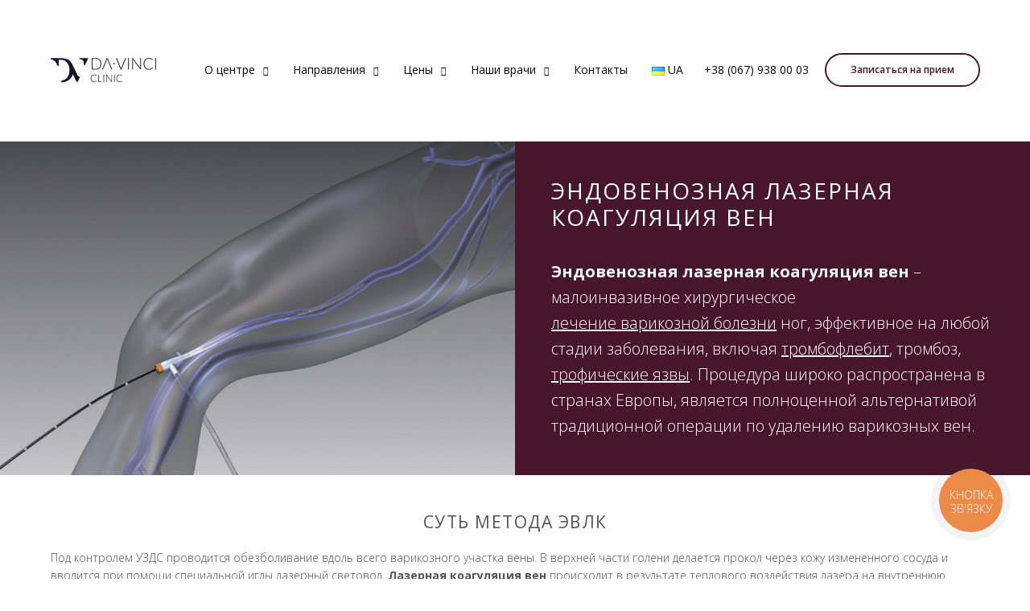

--- FILE ---
content_type: text/html; charset=UTF-8
request_url: https://da-vinci.clinic/ru/evlk-ven/
body_size: 32027
content:
<!doctype html>
<html lang="ru-UA" prefix="og: https://ogp.me/ns#">
<head>
<!-- Google Tag Manager -->
<script>(function(w,d,s,l,i){w[l]=w[l]||[];w[l].push({'gtm.start':
new Date().getTime(),event:'gtm.js'});var f=d.getElementsByTagName(s)[0],
j=d.createElement(s),dl=l!='dataLayer'?'&l='+l:'';j.async=true;j.src=
'https://www.googletagmanager.com/gtm.js?id='+i+dl;f.parentNode.insertBefore(j,f);
})(window,document,'script','dataLayer','GTM-KH6MXNK');</script>
<!-- End Google Tag Manager -->


	
	
	
	<meta charset="UTF-8" />
	<meta name="viewport" content="width=device-width, initial-scale=1, maximum-scale=1, user-scalable=no">
	<link rel="profile" href="http://gmpg.org/xfn/11">
	<link rel="pingback" href="https://da-vinci.clinic/xmlrpc.php">
	<link rel="icon" href="https://da-vinci.clinic/wp-content/uploads/2019/02/favicon.png" sizes="32x32" />
<link rel="icon" href="https://da-vinci.clinic/wp-content/uploads/2019/02/favicon.png" sizes="192x192" />
<link rel="apple-touch-icon" href="https://da-vinci.clinic/wp-content/uploads/2019/02/favicon.png" />
<meta name="msapplication-TileImage" content="https://da-vinci.clinic/wp-content/uploads/2019/02/favicon.png" />
		<style>img:is([sizes="auto" i], [sizes^="auto," i]) { contain-intrinsic-size: 3000px 1500px }</style>
	<link rel="alternate" href="https://da-vinci.clinic/evlk-ven/" hreflang="uk" />
<link rel="alternate" href="https://da-vinci.clinic/ru/evlk-ven/" hreflang="ru" />

<!-- Search Engine Optimization by Rank Math PRO - https://rankmath.com/ -->
<title>ЭВЛК | Эндовенозная лазерная коагуляция вен в Харькове | Операции ЭВЛК: лечение варикоза лазером</title>
<meta name="description" content="Малоинвазивный способ лечения варикоза | Эндовенозная лазерная коагуляция вен | ЭВЛК операция на верах | Опытные врачи флебологи и сосудистые хирурги ⮕ Запишитесь на консультацию в Харькове"/>
<meta name="robots" content="follow, index, max-snippet:-1, max-video-preview:-1, max-image-preview:large"/>
<link rel="canonical" href="https://da-vinci.clinic/ru/evlk-ven/" />
<meta property="og:locale" content="ru_RU" />
<meta property="og:type" content="article" />
<meta property="og:title" content="ЭВЛК | Эндовенозная лазерная коагуляция вен в Харькове | Операции ЭВЛК: лечение варикоза лазером" />
<meta property="og:description" content="Малоинвазивный способ лечения варикоза | Эндовенозная лазерная коагуляция вен | ЭВЛК операция на верах | Опытные врачи флебологи и сосудистые хирурги ⮕ Запишитесь на консультацию в Харькове" />
<meta property="og:url" content="https://da-vinci.clinic/ru/evlk-ven/" />
<meta property="og:site_name" content="Da-vinci Clinic" />
<meta property="og:updated_time" content="2025-09-05T20:13:39+03:00" />
<meta property="article:published_time" content="2021-07-15T15:43:54+03:00" />
<meta property="article:modified_time" content="2025-09-05T20:13:39+03:00" />
<meta name="twitter:card" content="summary_large_image" />
<meta name="twitter:title" content="ЭВЛК | Эндовенозная лазерная коагуляция вен в Харькове | Операции ЭВЛК: лечение варикоза лазером" />
<meta name="twitter:description" content="Малоинвазивный способ лечения варикоза | Эндовенозная лазерная коагуляция вен | ЭВЛК операция на верах | Опытные врачи флебологи и сосудистые хирурги ⮕ Запишитесь на консультацию в Харькове" />
<meta name="twitter:label1" content="Time to read" />
<meta name="twitter:data1" content="11 minutes" />
<script type="application/ld+json" class="rank-math-schema-pro">{"@context":"https://schema.org","@graph":[{"@type":"MedicalOrganization","name":"Da-Vinci Clinic","url":"https://da-vinci.clinic/","description":"\u041c\u0435\u0434\u0438\u0447\u043d\u0438\u0439 \u0446\u0435\u043d\u0442\u0440 \u0445\u0456\u0440\u0443\u0440\u0433\u0456\u0457 \u0442\u0430 \u0434\u0456\u0430\u0433\u043d\u043e\u0441\u0442\u0438\u043a\u0438. \u0412 \u043c\u0435\u0434\u0438\u0447\u043d\u043e\u043c\u0443 \u0446\u0435\u043d\u0442\u0440\u0456 Da-Vinci \u043f\u0440\u0430\u0446\u044e\u044e\u0442\u044c \u0434\u043e\u0441\u0432\u0456\u0434\u0447\u0435\u043d\u0456 \u0444\u0430\u0445\u0456\u0432\u0446\u0456, \u044f\u043a\u0456 \u0439\u0434\u0443\u0442\u044c \u0432 \u043d\u043e\u0433\u0443 \u0437 \u0447\u0430\u0441\u043e\u043c \u0456 \u0433\u043e\u0442\u043e\u0432\u0456 \u043f\u043e\u0432\u0435\u0440\u043d\u0443\u0442\u0438 \u043a\u043e\u0436\u043d\u043e\u0433\u043e \u0434\u043e \u0437\u0434\u043e\u0440\u043e\u0432\u043e\u0433\u043e \u0436\u0438\u0442\u0442\u044f.","telephone":"+380739380003","address":{"@type":"PostalAddress","streetAddress":"\u0423\u0437\u0432\u0456\u0437 \u041a\u0443\u043b\u0438\u043a\u0456\u0432\u0441\u044c\u043a\u0438\u0439, 6 (\u0441\u0442\u0430\u0446\u0456\u043e\u043d\u0430\u0440 \u0441\u0442\u0443\u0434\u0435\u043d\u0442\u0441\u044c\u043a\u043e\u0457 \u043b\u0456\u043a\u0430\u0440\u043d\u0456, 9 \u043f\u043e\u0432\u0435\u0440\u0445)","addressLocality":"\u0425\u0430\u0440\u043a\u0456\u0432","addressCountry":"Ukraine"},"openingHours":["Mo-Fr 09:00-18:00","Sa 09:00-18:00"],"sameAs":["https://www.facebook.com/profile.php?id=100031453037807","https://www.instagram.com/davinciclinickharkov/"],"department":[{"@type":"MedicalClinic","name":"\u0421\u0442\u0430\u0446\u0456\u043e\u043d\u0430\u0440 (\u0423\u0437\u0432\u0456\u0437 \u041a\u0443\u043b\u0438\u043a\u0456\u0432\u0441\u044c\u043a\u0438\u0439)","medicalSpecialty":["Surgical","DiagnosticProcedure"],"address":{"@type":"PostalAddress","streetAddress":"\u0423\u0437\u0432\u0456\u0437 \u041a\u0443\u043b\u0438\u043a\u0456\u0432\u0441\u044c\u043a\u0438\u0439, 6 (\u0441\u0442\u0430\u0446\u0456\u043e\u043d\u0430\u0440 \u0441\u0442\u0443\u0434\u0435\u043d\u0442\u0441\u044c\u043a\u043e\u0457 \u043b\u0456\u043a\u0430\u0440\u043d\u0456, 9 \u043f\u043e\u0432\u0435\u0440\u0445)","addressLocality":"\u0425\u0430\u0440\u043a\u0456\u0432","addressCountry":"Ukraine"},"telephone":"+380577250003","openingHours":["Mo-Fr 09:00-18:00","Sa 09:00-18:00"]},{"@type":"MedicalClinic","name":"\u041a\u043e\u043d\u0441\u0443\u043b\u044c\u0442\u0430\u0442\u0438\u0432\u043d\u0438\u0439 \u043a\u0430\u0431\u0456\u043d\u0435\u0442 (\u042f\u0440\u043e\u0441\u043b\u0430\u0432\u0430 \u041c\u0443\u0434\u0440\u043e\u0433\u043e)","medicalSpecialty":["DiagnosticProcedure"],"address":{"@type":"PostalAddress","streetAddress":"\u0432\u0443\u043b. \u042f\u0440\u043e\u0441\u043b\u0430\u0432\u0430 \u041c\u0443\u0434\u0440\u043e\u0433\u043e 30/32","addressLocality":"\u0425\u0430\u0440\u043a\u0456\u0432","addressCountry":"Ukraine"},"telephone":"+380679380003","openingHours":["Mo-Fr 09:00-18:00","Sa 09:00-16:00"]}]},{"@type":"Organization","@id":"https://da-vinci.clinic/#organization","name":"Da-vinci Clinic","url":"https://da-vinci.clinic","logo":{"@type":"ImageObject","@id":"https://da-vinci.clinic/#logo","url":"https://da-vinci.clinic/wp-content/uploads/2019/02/favicon.png","contentUrl":"https://da-vinci.clinic/wp-content/uploads/2019/02/favicon.png","caption":"Da-vinci Clinic","inLanguage":"ru-UA","width":"90","height":"90"}},{"@type":"WebSite","@id":"https://da-vinci.clinic/#website","url":"https://da-vinci.clinic","name":"Da-vinci Clinic","publisher":{"@id":"https://da-vinci.clinic/#organization"},"inLanguage":"ru-UA"},{"@type":"BreadcrumbList","@id":"https://da-vinci.clinic/ru/evlk-ven/#breadcrumb","itemListElement":[{"@type":"ListItem","position":"1","item":{"@id":"https://da-vinci.clinic","name":"Da-Vinci Clinic"}},{"@type":"ListItem","position":"2","item":{"@id":"https://da-vinci.clinic/ru/evlk-ven/","name":"\u042d\u0412\u041b\u041a \u0432\u0435\u043d"}}]},{"@type":"WebPage","@id":"https://da-vinci.clinic/ru/evlk-ven/#webpage","url":"https://da-vinci.clinic/ru/evlk-ven/","name":"\u042d\u0412\u041b\u041a | \u042d\u043d\u0434\u043e\u0432\u0435\u043d\u043e\u0437\u043d\u0430\u044f \u043b\u0430\u0437\u0435\u0440\u043d\u0430\u044f \u043a\u043e\u0430\u0433\u0443\u043b\u044f\u0446\u0438\u044f \u0432\u0435\u043d \u0432 \u0425\u0430\u0440\u044c\u043a\u043e\u0432\u0435 | \u041e\u043f\u0435\u0440\u0430\u0446\u0438\u0438 \u042d\u0412\u041b\u041a: \u043b\u0435\u0447\u0435\u043d\u0438\u0435 \u0432\u0430\u0440\u0438\u043a\u043e\u0437\u0430 \u043b\u0430\u0437\u0435\u0440\u043e\u043c","datePublished":"2021-07-15T15:43:54+03:00","dateModified":"2025-09-05T20:13:39+03:00","isPartOf":{"@id":"https://da-vinci.clinic/#website"},"inLanguage":"ru-UA","breadcrumb":{"@id":"https://da-vinci.clinic/ru/evlk-ven/#breadcrumb"}},{"@type":"Person","@id":"https://da-vinci.clinic/ru/evlk-ven/#author","name":"davinci","image":{"@type":"ImageObject","@id":"https://secure.gravatar.com/avatar/383575266c11e1f3b6dd19ec3f50e7634d3f63f8507928b4faa1844eb68dcd5e?s=96&amp;d=mm&amp;r=g","url":"https://secure.gravatar.com/avatar/383575266c11e1f3b6dd19ec3f50e7634d3f63f8507928b4faa1844eb68dcd5e?s=96&amp;d=mm&amp;r=g","caption":"davinci","inLanguage":"ru-UA"},"worksFor":{"@id":"https://da-vinci.clinic/#organization"}},{"@type":"Article","headline":"\u042d\u0412\u041b\u041a | \u042d\u043d\u0434\u043e\u0432\u0435\u043d\u043e\u0437\u043d\u0430\u044f \u043b\u0430\u0437\u0435\u0440\u043d\u0430\u044f \u043a\u043e\u0430\u0433\u0443\u043b\u044f\u0446\u0438\u044f \u0432\u0435\u043d \u0432 \u0425\u0430\u0440\u044c\u043a\u043e\u0432\u0435 | \u041e\u043f\u0435\u0440\u0430\u0446\u0438\u0438 \u042d\u0412\u041b\u041a: \u043b\u0435\u0447\u0435\u043d\u0438\u0435 \u0432\u0430\u0440\u0438\u043a\u043e\u0437\u0430 \u043b\u0430\u0437\u0435\u0440\u043e\u043c","keywords":"\u042d\u043d\u0434\u043e\u0432\u0435\u043d\u043e\u0437\u043d\u0430\u044f \u043b\u0430\u0437\u0435\u0440\u043d\u0430\u044f \u043a\u043e\u0430\u0433\u0443\u043b\u044f\u0446\u0438\u044f","datePublished":"2021-07-15T15:43:54+03:00","dateModified":"2025-09-05T20:13:39+03:00","author":{"@id":"https://da-vinci.clinic/ru/evlk-ven/#author","name":"davinci"},"publisher":{"@id":"https://da-vinci.clinic/#organization"},"description":"\u041c\u0430\u043b\u043e\u0438\u043d\u0432\u0430\u0437\u0438\u0432\u043d\u044b\u0439 \u0441\u043f\u043e\u0441\u043e\u0431 \u043b\u0435\u0447\u0435\u043d\u0438\u044f \u0432\u0430\u0440\u0438\u043a\u043e\u0437\u0430 | \u042d\u043d\u0434\u043e\u0432\u0435\u043d\u043e\u0437\u043d\u0430\u044f \u043b\u0430\u0437\u0435\u0440\u043d\u0430\u044f \u043a\u043e\u0430\u0433\u0443\u043b\u044f\u0446\u0438\u044f \u0432\u0435\u043d | \u042d\u0412\u041b\u041a \u043e\u043f\u0435\u0440\u0430\u0446\u0438\u044f \u043d\u0430 \u0432\u0435\u0440\u0430\u0445 | \u041e\u043f\u044b\u0442\u043d\u044b\u0435 \u0432\u0440\u0430\u0447\u0438 \u0444\u043b\u0435\u0431\u043e\u043b\u043e\u0433\u0438 \u0438 \u0441\u043e\u0441\u0443\u0434\u0438\u0441\u0442\u044b\u0435 \u0445\u0438\u0440\u0443\u0440\u0433\u0438 \u2b95 \u0417\u0430\u043f\u0438\u0448\u0438\u0442\u0435\u0441\u044c \u043d\u0430 \u043a\u043e\u043d\u0441\u0443\u043b\u044c\u0442\u0430\u0446\u0438\u044e \u0432 \u0425\u0430\u0440\u044c\u043a\u043e\u0432\u0435","name":"\u042d\u0412\u041b\u041a | \u042d\u043d\u0434\u043e\u0432\u0435\u043d\u043e\u0437\u043d\u0430\u044f \u043b\u0430\u0437\u0435\u0440\u043d\u0430\u044f \u043a\u043e\u0430\u0433\u0443\u043b\u044f\u0446\u0438\u044f \u0432\u0435\u043d \u0432 \u0425\u0430\u0440\u044c\u043a\u043e\u0432\u0435 | \u041e\u043f\u0435\u0440\u0430\u0446\u0438\u0438 \u042d\u0412\u041b\u041a: \u043b\u0435\u0447\u0435\u043d\u0438\u0435 \u0432\u0430\u0440\u0438\u043a\u043e\u0437\u0430 \u043b\u0430\u0437\u0435\u0440\u043e\u043c","@id":"https://da-vinci.clinic/ru/evlk-ven/#richSnippet","isPartOf":{"@id":"https://da-vinci.clinic/ru/evlk-ven/#webpage"},"inLanguage":"ru-UA","mainEntityOfPage":{"@id":"https://da-vinci.clinic/ru/evlk-ven/#webpage"}}]}</script>
<!-- /Rank Math WordPress SEO plugin -->

<link rel='dns-prefetch' href='//use.typekit.net' />
<link rel='dns-prefetch' href='//fonts.googleapis.com' />
<script type="text/javascript">
/* <![CDATA[ */
window._wpemojiSettings = {"baseUrl":"https:\/\/s.w.org\/images\/core\/emoji\/16.0.1\/72x72\/","ext":".png","svgUrl":"https:\/\/s.w.org\/images\/core\/emoji\/16.0.1\/svg\/","svgExt":".svg","source":{"concatemoji":"https:\/\/da-vinci.clinic\/wp-includes\/js\/wp-emoji-release.min.js"}};
/*! This file is auto-generated */
!function(s,n){var o,i,e;function c(e){try{var t={supportTests:e,timestamp:(new Date).valueOf()};sessionStorage.setItem(o,JSON.stringify(t))}catch(e){}}function p(e,t,n){e.clearRect(0,0,e.canvas.width,e.canvas.height),e.fillText(t,0,0);var t=new Uint32Array(e.getImageData(0,0,e.canvas.width,e.canvas.height).data),a=(e.clearRect(0,0,e.canvas.width,e.canvas.height),e.fillText(n,0,0),new Uint32Array(e.getImageData(0,0,e.canvas.width,e.canvas.height).data));return t.every(function(e,t){return e===a[t]})}function u(e,t){e.clearRect(0,0,e.canvas.width,e.canvas.height),e.fillText(t,0,0);for(var n=e.getImageData(16,16,1,1),a=0;a<n.data.length;a++)if(0!==n.data[a])return!1;return!0}function f(e,t,n,a){switch(t){case"flag":return n(e,"\ud83c\udff3\ufe0f\u200d\u26a7\ufe0f","\ud83c\udff3\ufe0f\u200b\u26a7\ufe0f")?!1:!n(e,"\ud83c\udde8\ud83c\uddf6","\ud83c\udde8\u200b\ud83c\uddf6")&&!n(e,"\ud83c\udff4\udb40\udc67\udb40\udc62\udb40\udc65\udb40\udc6e\udb40\udc67\udb40\udc7f","\ud83c\udff4\u200b\udb40\udc67\u200b\udb40\udc62\u200b\udb40\udc65\u200b\udb40\udc6e\u200b\udb40\udc67\u200b\udb40\udc7f");case"emoji":return!a(e,"\ud83e\udedf")}return!1}function g(e,t,n,a){var r="undefined"!=typeof WorkerGlobalScope&&self instanceof WorkerGlobalScope?new OffscreenCanvas(300,150):s.createElement("canvas"),o=r.getContext("2d",{willReadFrequently:!0}),i=(o.textBaseline="top",o.font="600 32px Arial",{});return e.forEach(function(e){i[e]=t(o,e,n,a)}),i}function t(e){var t=s.createElement("script");t.src=e,t.defer=!0,s.head.appendChild(t)}"undefined"!=typeof Promise&&(o="wpEmojiSettingsSupports",i=["flag","emoji"],n.supports={everything:!0,everythingExceptFlag:!0},e=new Promise(function(e){s.addEventListener("DOMContentLoaded",e,{once:!0})}),new Promise(function(t){var n=function(){try{var e=JSON.parse(sessionStorage.getItem(o));if("object"==typeof e&&"number"==typeof e.timestamp&&(new Date).valueOf()<e.timestamp+604800&&"object"==typeof e.supportTests)return e.supportTests}catch(e){}return null}();if(!n){if("undefined"!=typeof Worker&&"undefined"!=typeof OffscreenCanvas&&"undefined"!=typeof URL&&URL.createObjectURL&&"undefined"!=typeof Blob)try{var e="postMessage("+g.toString()+"("+[JSON.stringify(i),f.toString(),p.toString(),u.toString()].join(",")+"));",a=new Blob([e],{type:"text/javascript"}),r=new Worker(URL.createObjectURL(a),{name:"wpTestEmojiSupports"});return void(r.onmessage=function(e){c(n=e.data),r.terminate(),t(n)})}catch(e){}c(n=g(i,f,p,u))}t(n)}).then(function(e){for(var t in e)n.supports[t]=e[t],n.supports.everything=n.supports.everything&&n.supports[t],"flag"!==t&&(n.supports.everythingExceptFlag=n.supports.everythingExceptFlag&&n.supports[t]);n.supports.everythingExceptFlag=n.supports.everythingExceptFlag&&!n.supports.flag,n.DOMReady=!1,n.readyCallback=function(){n.DOMReady=!0}}).then(function(){return e}).then(function(){var e;n.supports.everything||(n.readyCallback(),(e=n.source||{}).concatemoji?t(e.concatemoji):e.wpemoji&&e.twemoji&&(t(e.twemoji),t(e.wpemoji)))}))}((window,document),window._wpemojiSettings);
/* ]]> */
</script>
<style id='wp-emoji-styles-inline-css' type='text/css'>

	img.wp-smiley, img.emoji {
		display: inline !important;
		border: none !important;
		box-shadow: none !important;
		height: 1em !important;
		width: 1em !important;
		margin: 0 0.07em !important;
		vertical-align: -0.1em !important;
		background: none !important;
		padding: 0 !important;
	}
</style>
<style id='classic-theme-styles-inline-css' type='text/css'>
/*! This file is auto-generated */
.wp-block-button__link{color:#fff;background-color:#32373c;border-radius:9999px;box-shadow:none;text-decoration:none;padding:calc(.667em + 2px) calc(1.333em + 2px);font-size:1.125em}.wp-block-file__button{background:#32373c;color:#fff;text-decoration:none}
</style>
<link rel='stylesheet' id='kk-star-ratings-css' href='https://da-vinci.clinic/wp-content/plugins/kk-star-ratings/src/core/public/css/kk-star-ratings.min.css' media='all' />
<link rel='stylesheet' id='thb-fa-css' href='https://da-vinci.clinic/wp-content/themes/revolution/assets/css/font-awesome.min.css' media='all' />
<link rel='stylesheet' id='thb-app-css' href='https://da-vinci.clinic/wp-content/themes/revolution/assets/css/app.css' media='all' />
<style id='thb-app-inline-css' type='text/css'>
h1, .h1, .thb-countdown .thb-countdown-ul li .timestamp, h2, .h2, h3, .h3, h4, .h4, h5, .h5, h6, .h6 {font-family:'Open Sans', 'BlinkMacSystemFont', -apple-system, 'Roboto', 'Lucida Sans';}body {font-family:'Open Sans', 'BlinkMacSystemFont', -apple-system, 'Roboto', 'Lucida Sans';}.thb-full-menu {}.thb-mobile-menu,.thb-secondary-menu {}em {}label {}input[type="submit"],submit,.button,.btn,.btn-block,.btn-text {}p {font-weight:200;font-size:14px;}.thb-full-menu>li>a {}.subfooter .thb-full-menu>li>a {}.thb-full-menu li .sub-menu a {}.thb-full-menu>li>a.social {}.widget>h6 {}.footer .widget,.footer .widget p {}.thb-mobile-menu>li>a {}.thb-mobile-menu .sub-menu a {}.thb-secondary-menu a {}#mobile-menu .menu-footer {}#mobile-menu .socials a {}.subfooter .socials a {}h1,.h1 {font-weight:400;font-size:28px;text-transform:uppercase !important;}h2 {font-weight:400;font-size:21px;text-transform:uppercase !important;}h3 {font-weight:400;font-size:18px;text-transform:uppercase !important;}h4 {font-weight:400;font-size:16px;text-transform:uppercase !important;}h5 {font-weight:400;font-size:16px;}h6 {}.header-secondary-text div p:not(.smaller) {}.header-secondary-text div p.smaller {}.logolink .logoimg {max-height:31px;}.logolink .logoimg[src$=".svg"] {max-height:100%;height:31px;}.header-secondary-text svg {height:24px;}a:hover,.thb-full-menu.thb-standard>li.current-menu-item:not(.has-hash)>a,.thb-full-menu>li a:not(.logolink)[data-filter].active,#mobile-menu.dark .thb-mobile-menu>li>a:hover,#mobile-menu.dark .sub-menu a:hover,#mobile-menu.dark .thb-secondary-menu a:hover,.thb-mobile-menu>li.menu-item-has-children>a:hover .thb-arrow div,.thb-secondary-menu a:hover,.authorpage .author-content .square-icon:hover,.authorpage .author-content .square-icon.email:hover,.commentlist .comment .reply a:hover,input[type="submit"].style3,.button.style3,.btn.style3,input[type="submit"].style4,.button.style4,.btn.style4,input[type="submit"].style4:hover,.button.style4:hover,.btn.style4:hover,.more-link,.thb-portfolio-filter.style1 ul li a:hover,.thb-portfolio-filter.style1 ul li a.active,.thb-portfolio-filter.style2 .select2.select2-container--default .select2-selection--single .select2-selection__rendered,.thb-portfolio-filter.style2 .select2-dropdown .select2-results__options .select2-results__option[aria-selected=true] span,.thb-portfolio-filter.style2 .select2-dropdown .select2-results__options .select2-results__option.select2-results__option--highlighted span,.thb-autotype .thb-autotype-entry,.thb-tabs.style3 .vc_tta-panel-heading h4 a:hover,.thb-tabs.style3 .vc_tta-panel-heading h4 a.active,.thb-tabs.style4 .vc_tta-panel-heading h4 a.active,.thb-tabs.style4 .vc_tta-panel-heading h4 a:hover,.thb_location_container.row .thb_location h5,.thb-portfolio-slider.thb-portfolio-slider-style3 .portfolio-slide .content-side .thb-categories,.thb-portfolio-slider.thb-portfolio-slider-style3 .portfolio-slide .content-side .thb-categories a,.woocommerce-checkout-payment .wc_payment_methods .wc_payment_method.payment_method_paypal .about_paypal,input[type="submit"].style2, .button.style2, .btn.style2,.thb-header-menu > li.menu-item-has-children:hover > a,.thb-header-menu > li.menu-item-has-children.sfHover > a,.thb-header-menu > li.menu-item-has-children:hover>a span:after,.thb-header-menu > li.menu-item-has-children.sfHover > a span:after,.thb-pricing-table.style2 .pricing-container .thb_pricing_head .thb-price,.post.style8 .style8-meta .style8-link a,.thb-iconbox.top.type5 .iconbox-content .thb-read-more,.thb-testimonials.style7 .testimonial-author cite,.thb-testimonials.style7 .testimonial-author span,.post.style9.active .post-title a,.columns.thb-light-column .post.style9 .post-category a {color:#481629;}.thb-full-menu.thb-line-marker>li>a:before,.thb-page-header .thb-blog-categories li a:after,.select2-container .select2-dropdown .select2-results .select2-results__option[aria-selected=true],input[type="submit"],.button,.btn,input[type="submit"].black:hover,input[type="submit"].wc-forward.checkout:hover,.button.black:hover,.button.wc-forward.checkout:hover,.btn.black:not(.style4):hover,.btn.wc-forward.checkout:hover,input[type="submit"].style2:hover,.button.style2:hover,.btn.style2:hover,input[type="submit"].style3:before,.button.style3:before,.btn.style3:before,input[type="submit"].style4:after,.button.style4:after,.btn.style4:after,.btn-text.style3 .circle-btn,[class^="tag-cloud-link"]:hover,.thb-portfolio-filter.style1 ul li a:before,.thb-portfolio-filter.style2 .select2.select2-container--default .select2-selection--single .select2-selection__arrow:after,.thb-portfolio-filter.style2 .select2.select2-container--default .select2-selection--single .select2-selection__arrow:before,.thb-portfolio-filter.style2 .select2-dropdown .select2-results__options .select2-results__option span:before,.boxed-icon.email:hover,.thb-progressbar .thb-progress span,#scroll_to_top:hover .thb-animated-arrow.circular,.thb-tabs.style1 .vc_tta-panel-heading h4 a:before,.thb-tabs.style4 .vc_tta-panel-heading h4 a:before,.thb-client-row.thb-opacity.with-accent .thb-client:hover,.badge.onsale,.demo_store,.products .product .product_after_title .button:hover:after,.woocommerce-MyAccount-navigation ul li:hover a,.woocommerce-MyAccount-navigation ul li.is-active a,.footer_bar .socials .social.email:hover,.thb-header-menu > li.menu-item-has-children > a span:before,.thb-page-menu.style1 li:hover a, .thb-page-menu.style1 li.current_page_item a,.thb-client-row .style4 .accent-color,.preloader-style3-container:before,.preloader-style3-container:after {background-color:#481629;}input[type="submit"]:hover,.button:hover,.btn:hover {background-color:#431426;}.share_container .product_copy form,input[type="text"]:focus,input[type="password"]:focus,input[type="date"]:focus,input[type="datetime"]:focus,input[type="email"]:focus,input[type="number"]:focus,input[type="search"]:focus,input[type="tel"]:focus,input[type="time"]:focus,input[type="url"]:focus,textarea:focus,.select2.select2-container--default.select2-container--open .select2-selection--single,.select2-container .select2-dropdown,.select2-container .select2-dropdown.select2-drop-active,input[type="submit"].style2,.button.style2,.btn.style2,input[type="submit"].style3,.button.style3,.btn.style3,input[type="submit"].style4,.button.style4,.btn.style4,[class^="tag-cloud-link"]:hover,.boxed-icon.email:hover,.wpb_text_column a:after,.thb-client-row.has-border.thb-opacity.with-accent .thb-client:hover,.thb-pricing-table.style1 .thb-pricing-column.highlight-true .pricing-container,.woocommerce-MyAccount-navigation ul li:hover a,.woocommerce-MyAccount-navigation ul li.is-active a,.footer_bar .socials .social.email:hover,.thb-iconbox.top.type5,.thb-page-menu.style1 li:hover a, .thb-page-menu.style1 li.current_page_item a,.post.style9 .style9-title .style9-arrow:hover,.post.style9.active .style9-arrow {border-color:#481629;}.select2-container .select2-dropdown.select2-drop-active.select2-drop-above,.woocommerce-MyAccount-navigation ul li:hover+li a,.woocommerce-MyAccount-navigation ul li.is-active+li a,.thb-page-menu.style1 li:hover+li a, .thb-page-menu.style1 li.current_page_item+li a,.thb-dropdown-style3 .thb-full-menu .sub-menu {border-top-color:#481629;}.thb-dropdown-style3 .thb-full-menu .sub-menu:after {border-bottom-color:#481629;}.commentlist .comment .reply a:hover svg path,.btn-text.style4 .arrow svg:first-child,.thb-iconbox.top.type5 .iconbox-content .thb-read-more svg,.thb-iconbox.top.type5 .iconbox-content .thb-read-more svg .bar,.post.style9.active .style9-arrow svg {fill:#481629;}.thb-tabs.style2 .vc_tta-panel-heading h4 a.active {-moz-box-shadow:inset 0 -3px 0 #481629,0 1px 0 #481629;-webkit-box-shadow:inset 0 -3px 0 #481629,0 1px 0 #481629;box-shadow:inset 0 -3px 0 #481629,0 1px 0 #481629;}.thb-fancy-box.fancy-style5:hover .thb-fancy-content {-moz-box-shadow:inset 0 -3px 0 #481629;-webkit-box-shadow:inset 0 -3px 0 #481629;box-shadow:inset 0 -3px 0 #481629;}.thb-page-preloader .material-spinner .material-path {animation:material-dash 1.4s ease-in-out infinite;stroke:#481629;}.preloader-style3-container:before,.preloader-style3-container:after {background:#481629;}.preloader-style2-container .thb-dot.dot-1,.preloader-style2-container .thb-dot.dot-3,.preloader-style2-container .thb-dot.dot-2 {background:#481629;}.thb-dropdown-style3 .thb-full-menu .sub-menu {border-top-color:#ffffff;}.thb-dropdown-style3 .thb-full-menu .sub-menu:after {border-bottom-color:#ffffff;}.header.dark-header .thb-full-menu>li> a:hover { color:#6d4454 !important; }.thb-full-menu .sub-menu li a:hover { color:#6d4454 !important; }.thb-dropdown-color-light .thb-full-menu .sub-menu li a:hover { color:#6d4454 !important; }.footer .widget a:hover { color:#6d4454 !important; }.subfooter a:hover { color:#6d4454 !important; }.subheader a:hover { color:#6d4454 !important; }#mobile-menu .thb-mobile-menu>li> a:hover { color:#6d4454 !important; }#mobile-menu.dark .thb-mobile-menu>li> a:hover { color:#6d4454 !important; }#mobile-menu .thb-secondary-menu a:hover { color:#6d4454 !important; }#mobile-menu.dark .thb-secondary-menu a:hover { color:#6d4454 !important; }.page-id-3217 #wrapper div[role="main"],.postid-3217 #wrapper div[role="main"] {}#breadcrumbs {margin-bottom:35px;font-size:12px;}html {font-size:14px;}.header .secondary-area .header-secondary-text {display:none;}label {color:#242424;margin:0 0 5px;}.wpcf7-form-control-wrap input[type="text"], .wpcf7-form-control-wrap input[type="password"], .wpcf7-form-control-wrap input[type="date"], .wpcf7-form-control-wrap input[type="datetime"], .wpcf7-form-control-wrap input[type="email"], .wpcf7-form-control-wrap input[type="number"], .wpcf7-form-control-wrap input[type="search"], .wpcf7-form-control-wrap input[type="tel"], .wpcf7-form-control-wrap input[type="time"], .wpcf7-form-control-wrap input[type="url"], .wpcf7-form-control-wrap textarea {margin-bottom:20px;}.contactus-line .vopros.style2.white:hover {color:#481629;opacity:1;}.contactus-line .style1.white {color:#481629;opacity:1;}.contactus-line .style1.white:hover {background:transparent;border:2px solid #fff;color:#fff;}.footer {padding:0 !important;}.footer-main ul {list-style-type:none;margin:0;}.footer .footer-col.email {margin:20px 0;}.footer {background-position:85% 25% !important; }.footer_bar.style1 {border-bottom:0;}#footer .wpb_text_column a {color:#242424;font-size:14px;}#footer .wpb_text_column p {color:#242424;font-size:14px;}#footer.btn-text.style4 {color:#242424;font-size:14px;}@media only screen and (min-width:921px) {.footer .footer-col .email {margin:15px 0;}}@media only screen and (max-width:920px) {.contactus-line.vc_custom_1570656290443 {padding-bottom:50px !important;}.contactus-line p {font-size:19px !important;}.contactus-line .row {display:flex;flex-wrap:wrap;flex-direction:row;justify-content:center;}.contactus-line .btn-wrapper {max-width:min-content;}.contactus-line .wpb_text_column {margin-bottom:15px;}.contact_map_parent.map_left {height:220px!important;}.footer .footer-col-wrap {padding-top:50px !important;padding-bottom:50px !important;}.footer .footer-col .email {margin:15px 0;}}@media only screen and (max-width:639px) {.footer .footer-col.footer-col-medium{margin:30px 0;}.footer .footer-col {text-align:center;}}@media only screen and (min-width:640px) {.footer {padding:0;}}.pum-theme-830 .pum-title, .pum-theme-enterprise-blue .pum-title {margin-bottom:30px;margin-top:5px;}.pum-theme-830 .pum-content + .pum-close, .pum-theme-enterprise-blue .pum-content + .pum-close {transform:rotate(45deg);font-size:25px;}.wpcf7-form-control.wpcf7-submit.btn {font-size:14px;height:42px;padding:0 30px;border-radius:300px;}@media screen and (min-width:920px) {.pum-container.pum-responsive.pum-responsive-xlarge {max-width:450px !important;}}.center {text-align:center;}.mobile-toggle-holder {background:#fff;padding:10px 16px;border-radius:18px;}.header.light-header .mobile-toggle span {background:#242424;}.header.light-header .mobile-toggle-holder strong {color:#242424;}.article-tags .medium-text-left {flex:100%;max-width:100%;text-align:center;}.post .post-title a {font-weight:400;}@media only screen and (max-width:920px) {#footer .wpb_text_column p {font-size:14px;}}@media only screen and (max-width:840px) {#mast-head h1 {margin-top:20px;font-size:20px;}}.mfp-counter {display:none;}#carrot-messenger-frame {max-width:320px !important;display:block !important;margin:auto !important;}.carrotquest-css-reset .carrot-messenger-frame-container, .carrotquest-css-reset.carrotquest-messenger-line-right, .carrotquest-css-reset.data-truncate-visibility {background:rgba(0, 0, 0, 0.65) !important;width:100% !important;}.pum-theme-829 .pum-title, .pum-theme-lightbox .pum-title {font-weight:300 !important;font-size:21px !important;margin-bottom:20px !important;}.w100 .btn {width:100% !important;}.pum-theme-829 .pum-container, .pum-theme-lightbox .pum-container {border:none !important;}.callme {margin-bottom:20px !important;}.recall {position:fixed;bottom:10px;right:10px;z-index:30;background:#6d4454;border-radius:50px;padding:15px;}
</style>
<link rel='stylesheet' id='thb-style-css' href='https://da-vinci.clinic/wp-content/themes/revolution/style.css' media='all' />
<link rel='stylesheet' id='thb-google-fonts-css' href='https://fonts.googleapis.com/css?family=Open+Sans%3A300%2C400%2C400i%2C500%2C600%2C700&#038;subset=latin' media='all' />
<link rel='stylesheet' id='js_composer_front-css' href='https://da-vinci.clinic/wp-content/plugins/js_composer/assets/css/js_composer.min.css' media='all' />
<link rel='stylesheet' id='popup-maker-site-css' href='//da-vinci.clinic/wp-content/uploads/pum/pum-site-styles.css?generated=1756297329' media='all' />
<script type="text/javascript" src="https://da-vinci.clinic/wp-includes/js/jquery/jquery.min.js" id="jquery-core-js"></script>
<script type="text/javascript" src="https://da-vinci.clinic/wp-includes/js/jquery/jquery-migrate.min.js" id="jquery-migrate-js"></script>
<script type="text/javascript" src="https://use.typekit.net/pgl8idb.js" id="thb-typekit-js"></script>
<script type="text/javascript" id="thb-typekit-js-after">
/* <![CDATA[ */
try{Typekit.load({ async: true });}catch(e){}
/* ]]> */
</script>
<link rel="https://api.w.org/" href="https://da-vinci.clinic/wp-json/" /><link rel="alternate" title="JSON" type="application/json" href="https://da-vinci.clinic/wp-json/wp/v2/pages/3217" /><link rel="EditURI" type="application/rsd+xml" title="RSD" href="https://da-vinci.clinic/xmlrpc.php?rsd" />
<link rel='shortlink' href='https://da-vinci.clinic/?p=3217' />
<link rel="alternate" title="oEmbed (JSON)" type="application/json+oembed" href="https://da-vinci.clinic/wp-json/oembed/1.0/embed?url=https%3A%2F%2Fda-vinci.clinic%2Fru%2Fevlk-ven%2F" />
<link rel="alternate" title="oEmbed (XML)" type="text/xml+oembed" href="https://da-vinci.clinic/wp-json/oembed/1.0/embed?url=https%3A%2F%2Fda-vinci.clinic%2Fru%2Fevlk-ven%2F&#038;format=xml" />
<style>.pseudo-clearfy-link { color: #008acf; cursor: pointer;}.pseudo-clearfy-link:hover { text-decoration: none;}</style><meta name="google-site-verification" content="y6THsuBMkqZi6Djp_sL_t_rAyDP3LoT6LwY1JDehM54" /><meta name="cdp-version" content="1.5.0" /><script type="application/ld+json">{
"@context": "http://www.schema.org",
"@type": "product",
"name": "Эндовенозная лазерная коагуляция вен",
"offers":{
"@type": "AggregateOffer",
"lowPrice" : "250",
"highPrice" : "26500",
"priceCurrency" : "UAH"
},
"aggregateRating": {
"@type": "aggregateRating",
"ratingValue": "4.7",
"reviewCount": "24",
"bestRating":"5"
}
}</script><style type="text/css">
body.custom-background #wrapper div[role="main"] { background-color: #ffffff; }
</style>
<link rel="icon" href="https://da-vinci.clinic/wp-content/uploads/2019/02/favicon.png" sizes="32x32" />
<link rel="icon" href="https://da-vinci.clinic/wp-content/uploads/2019/02/favicon.png" sizes="192x192" />
<link rel="apple-touch-icon" href="https://da-vinci.clinic/wp-content/uploads/2019/02/favicon.png" />
<meta name="msapplication-TileImage" content="https://da-vinci.clinic/wp-content/uploads/2019/02/favicon.png" />
		<style type="text/css" id="wp-custom-css">
			.thb-categories {
	display: none;
}

html[lang="uk"] .ru,
html[lang="ru-RU"] .ukr {
	display: none;
}

h1, h2, h3, h4, .h1, .h2, .h3, .h5 {
font-weight: 400;
text-transform: uppercase;
}
h1, .h1 {
font-size: 28px!important;
letter-spacing: 2px;
}
h2, .h2 {
font-size: 21px!important;
letter-spacing: 1.5px;
}
h3, .h3 {
font-size: 18px!important;
letter-spacing: 1.5px;
}h4, .h4 {
font-size: 16px!important;
letter-spacing: 1px;
}
h5, .h5 {
font-size: 16px!important;
letter-spacing: .5px;
}
@media only screen and (max-width: 768px) {
	h1, .h1 {
		font-size: 21px!important;
	}
	h2, .h2 {
		font-size: 19px!important;
	}
	h3, .h3 {
		font-size: 17px!important;
	}
	h4, .h4,
	h5, .h5{
		font-size: 16px!important;
	}
}
input[type="submit"], .button, 
.btn,
a>h3,
a {
	-webkit-transition: all .5s ease;
	-moz-transition: all .5s ease;
    transition: all .5s ease;
}
input[type="submit"]:hover, .button:hover, .btn:hover {
    background-color: #481629;
	opacity: .8;
}

.content-wrapper,
.content-wrapper-bottom {
	padding-bottom: 50px !important;
}

#breadcrumbs {
	margin-bottom: 35px;
	font-size: 12px;
}
.wpb_text_column ul.level-2,
ul.level-2 {
	margin: 10px 0 10px 20px;
}
.thb-full-menu.thb-standard>li.current-menu-item:not(.has-hash)>a {
	color: #6d4454;
}
ul.level-2 li:before {
	content: "\2014";
  margin-right: 10px;
}
.header.light-header .thb-full-menu>li>a:hover {
	color: #fff;
	border-bottom: 2px solid;
}
.header.light-header li.current-menu-item {
	border-bottom: 2px solid #fff;
}

.header.light-header li.current-menu-item:not(.has-hash)>a {
	color: #fff;
}
.header .secondary-area ul.header-secondary-text {
	opacity: 0;
}
.thb-dropdown-color-light .thb-full-menu .sub-menu {
	box-shadow: 0px 1px 4px 1px #00000036;
}
.thb-full-menu .sub-menu li {
	font-size: 14px;
}
.thb-full-menu .sub-menu li a:hover {
	color: #481629;
}
.header.light-header .thb-full-menu>li>a:hover,
.header.dark-header .thb-full-menu>li>a:hover {
	border-bottom: none;
	position: relative;
}
.header.light-header .thb-full-menu>li>a:hover:before,
.header.dark-header .thb-full-menu>li>a:hover:before {
	  position: absolute;
    content: '';
    width: 100%;
    height: 2px;
    left: 0;
    right: 0;
    bottom: 0;
}
.header.light-header .thb-full-menu>li>a:before {
		background: #fff;
}
.header.dark-header .thb-full-menu>li>a:before {
		background: #6d4454;
}

.thb-portfolio-content h2 {
	width: 100%;
	text-align: center;
}

.header.light-header .button.style2 {
	color: #fff;
	border-color: #fff;
}
.header.light-header .button.style2:hover {
	color: #000;
	background-color: #fff;
}
.header-secondary-text {
    margin: 0 20px 0 0;
}
.header-secondary-text div p.smaller {
    margin-top: 2px;
    font-size: 12px;
}

.without-paddings.row.max_width {
	padding: 0;
}
.seo-text,
.seo-text p{
	font-size: 12px;
}

/*Doctors list*/
.doctor-item.thb-iconbox.top.type1 figure {
	padding-bottom: 0;
}
.doctor-item h5 {
	min-height: 38px;
  line-height: 18px;
  margin-bottom: 10px;
}
.doctor-item p {
	margin-bottom: 0;
}
.thb-iconbox.top.type1 figure .thb-iconbox-line {
	border-bottom: 3px solid #f9f9f9;
}

.wpcf7-form textarea {
    height: 185px !important;
}
@media only screen and (min-width: 1024px) {
.header-secondary-text svg {
    margin-right: 10px;
}	
	body:not(.home) .header-spacer {
		height: 176px !important;
	}
	.header .secondary-area .accent.pum-trigger {
		display: block;
    padding: 11px 15px;
	}
}
@media only screen and (max-width: 1023px) and (min-width: 640px) {
	body:not(.home) .header-spacer {
		height: 154px !important;
	}
}
@media only screen and (min-width: 921px) {
}
/*TABLET and MOBILE*/
@media only screen and (max-width: 920px) {
	/*Doctors list*/
	.doctor-item h5 {
			font-size: 13px;
			min-height: 55px;
	}
}
/*ONLY TABLET*/
@media only screen and (min-width: 768px) and (max-width: 920px) {
	.doctors-row.tablet-3-column .columns {
		-webkit-box-flex: 0;
    -ms-flex: 0 0 50%;
		flex: 0 0 50%;
		max-width: 50%;
	}
}
/*MOBILE*/
@media only screen and (max-width: 639px) {
	body:not(.home) .header-spacer {
		height: 64px !important;
	}
	#breadcrumbs {
    margin-top: 20px;
		margin-bottom: 30px;
}
	.mobile-row-padd {
	 	padding-right: .9375rem;
    padding-left: .9375rem;
	}
	/*Doctors list*/
	.doctor-item h5 {
			min-height: auto;
	}
	.doctor-item.thb-iconbox .iconbox-content {
		width: 100%;
	}
}
@media (max-width: 1023px) {
.row.contactus-line {
    padding-bottom: 50px!important;
}
}

.post-detail .post-content {
	font-size: 14px;
}
.kk-star-ratings.kksr-valign-bottom {
    margin-top: 2rem;
    margin-bottom: 20px;
    display: -webkit-flex !important;
    display: -ms-flexbox !important;
    display: flex !important;
}		</style>
		<style type="text/css" data-type="vc_custom-css">/* BANNER */
.bg-image {
    height: 100%;
    width: 100%;
    background-size: cover !important;
}

.bg-img {
    background-size: cover;
    background-position: center;
}

.banner-wrapper {
    max-width: 1750px !important;
    margin: auto;
    width: 100%;
}

.bg-image-wrapper * {
    height: 100%;
}
.banner-text-wrapper {
    color: white;
}
.banner-text-wrapper ul,
.banner-text-wrapper p {
    font-size: 20px;
}
.banner-text-wrapper .wpb_content_element {
    margin-bottom: 0;
}
.banner-text-wrapper .custom-ul {
    margin-bottom: 0;
}

.row.row-fluid.overflow-carousel {
    max-width: 85rem;
    margin-right: auto;
    margin-left: auto;
    display: -webkit-box;
    display: -ms-flexbox;
    display: flex;
    -webkit-box-orient: horizontal;
    -webkit-box-direction: normal;
    -ms-flex-flow: row wrap;
    flex-flow: row wrap;
    overflow: hidden;
}
@media screen and (max-width: 1024px) and (min-width: 769px) {
    .bg-image-wrapper .bg-image {
        background-position-x: left !important;
    }
}
@media screen and (max-width: 768px) {
    .bg-image-wrapper {
        min-height: 145px;
    }
    .banner-text-wrapper ul,
    .banner-text-wrapper p {
        font-size: 17px;
    }
    .box-shadow > .vc_column-inner{
        padding-right: 20px !important;
        padding-left: 20px !important;
    }
}
/* Cost table */
.cost-table * {
    color: #535353;
}

.cost-table__title {
    text-transform: inherit!important;
    font-size: 18px!important;
    letter-spacing: normal!important;
}

.cost-table__row {
    display: flex;
    align-items: baseline;
    justify-content: space-between;
    padding: 15px 0;
}

.cost-table__cost {
    /*font-size: 23px;
    font-weight: 600;*/
    font-size: 30px;
    color: #481629;
}

.cost-table__add-info {
    font-size: 13px;
}

.cost-table_mb{
    display:none;
}

@media (max-width: 767px) {
    .cost-table__row {
        flex-direction: column; 
    }
    
    .cost-table__title {
        margin-bottom: 0;
    }
    
    .cost-table__cost {
        margin-top: 15px;
    }
    
    .cost-table_mb{
        display:block;
    }
    
    .cost-table_dt{
        display:none;
    }
}

/* CUSTOM UL */
.ul.custom-ul {
    padding-left: 30px; 
    list-style-type: none;
    margin-bottom: 0 !important;
}
.custom-ul li {
    position: relative;
    margin-bottom: 8px;
}
.custom-ul li:before {
    content: '';
    position: absolute;
    left: -30px;
    top: 14px;
    height: 9px;
    width: 9px;
}
.custom-ul-lowcase li:before {
    top: 7px;
}
.custom-ul-white li:before {
      background: white;
}
.custom-ul-dark li:before {
      background: black;
}
/* BUTTON */
.btn-outline-item {
    
}
.btn-outline-item h3 {
    font-size: 14px!important;
    text-transform: none!important;
    letter-spacing: 0;
    display: block;
    padding: 13px;
    border: 2px solid #6d4454;
    border-radius: 30px;
    text-align: center;
}
.btn-outline-item h3:hover,
.btn-outline-item h3:focus{
    color: #fff !important;
    background: #481629;
    border-color: #481629;
}
.btn-outline-item h3:hover,
.btn-outline-item h3:focus{
    color: #fff !important;
}

/* PORTFOLIO */
.portfolio__symptoms .wpb_content_element {
    margin-bottom: 0;
}
/* DOCTORS */
.thb-read-more {
    display:none;
}
.flex {
    display: flex;
}
.end {
    justify-content: flex-end;
}
.hyperlink {
    color: #481629;
    font-size: 14px;
}
.clearfix {
    clear: both;
}
.p {
    text-transform: none !important;
    letter-spacing: 0px;
}
.visually-focus {
    font-size: 18px !important;
    font-weight: 400;
}
.instruction h3 {
    float: left;
    margin-right: 40px;
}
@media screen and (max-width: 920px) {
    .instruction h3 {
        float: none;
    }
    .instruction .bg-image-wrapper {
        margin-bottom: 40px;
    }
}
.price {
    font-size: 30px;
    color: #481629;
    line-height: 10px;
}
.instruction .ul {
    margin-top: 50px;
}

/* METHOD */
.method-item-wrapper {
    margin: 0 -7px !important;
}
.method-item {
    padding: 7px !important;
}
.method-item > .vc_column-inner {
    opacity: .8;
    transition: all .6 ease;
}
.method-item > .vc_column-inner:hover {
    opacity: 1;
}
.method-item .title {
    margin-bottom: 30px;
}
.method-item p,
.method-item .wpb_content_element{
    margin-bottom: 0;
}
.method-item .title,
.method-item p {
     text-align: center;
     color: white;
}
.portfolio__bolezny .wpb_content_element {
    margin-bottom: 0;
}
@media screen and (max-width: 920px) {
    .mobile-tablet-center {
        text-align: center !important;
    }
}
@media screen and (max-width: 678px) {
    .mobile-center {
        text-align: center !important;
    }
}</style><style type="text/css" data-type="vc_shortcodes-custom-css">.vc_custom_1589816087830{margin-top: 45px !important;margin-bottom: 45px !important;}.vc_custom_1590431790611{padding-top: 45px !important;padding-bottom: 45px !important;background-color: #f9f9f9 !important;}.vc_custom_1589816345708{margin-top: 45px !important;margin-bottom: 45px !important;}.vc_custom_1589816633821{margin-top: 45px !important;margin-bottom: 45px !important;}.vc_custom_1574719125294{margin-top: 50px !important;padding-top: 50px !important;padding-bottom: 50px !important;background-color: #f9f9f9 !important;}.vc_custom_1590433639771{padding-top: 45px !important;padding-bottom: 45px !important;background-color: #d8ccd0 !important;}.vc_custom_1574251690446{margin-top: 45px !important;}.vc_custom_1590429964710{padding-top: 45px !important;padding-right: 45px !important;padding-bottom: 45px !important;padding-left: 45px !important;background-color: #481629 !important;}.vc_custom_1626350479152{margin-bottom: 35px !important;}.vc_custom_1641803333266{margin-bottom: 0px !important;padding-bottom: 0px !important;}.vc_custom_1718125843167{margin-bottom: 0px !important;}.vc_custom_1626354334494{margin-bottom: 0px !important;}.vc_custom_1590432017519{margin-bottom: 0px !important;}.vc_custom_1757092396611{margin-bottom: 0px !important;}.vc_custom_1574198131338{margin-top: 50px !important;}.vc_custom_1574251741214{margin-bottom: 30px !important;}.vc_custom_1574198131338{margin-top: 50px !important;}.vc_custom_1637676908702{margin-bottom: 30px !important;}</style><noscript><style type="text/css"> .wpb_animate_when_almost_visible { opacity: 1; }</style></noscript>	<link rel='dns-prefetch' href='//maps.google.com' />
	<script src='https://maps.google.com/maps/api/js?key=AIzaSyCBZWZLx9lHuCEpIyUpx4HUmIkYqjZzK8o'></script>
	
	
	
	
</head>
<body class="wp-singular page-template-default page page-id-3217 wp-theme-revolution thb-header-style-style11 thb-borders-off thb-dropdown-color-light thb-dropdown-style1 thb-article-style2 header-full-width-off subheader-full-width-off  right-click-off form-radius-on header-padding-on fixed-header-off footer-effect-off footer-shadow-heavy header-color-dark-header wpb-js-composer js-comp-ver-5.6 vc_responsive">
<!-- Google Tag Manager (noscript) -->
<noscript><iframe src="https://www.googletagmanager.com/ns.html?id=GTM-KH6MXNK"
height="0" width="0" style="display:none;visibility:hidden"></iframe></noscript>
<!-- End Google Tag Manager (noscript) -->	

	
 <!-- Start Wrapper -->
<div id="wrapper" class="thb-page-transition-on">
	<!-- Start Mobile Menu -->
	<!-- Start Content Click Capture -->
<div class="click-capture"></div>
<!-- End Content Click Capture -->
<!-- Start Mobile Menu -->
<nav id="mobile-menu" class="style2 light" data-behaviour="thb-submenu">
	<a class="thb-mobile-close"><div><span></span><span></span></div></a>
	<div class="menubg-placeholder"></div>
	<div class="custom_scroll" id="menu-scroll">
			<div class="mobile-menu-top">
												<ul id="menu-navigation" class="thb-mobile-menu"><li id="menu-item-2606" class="menu-item menu-item-type-post_type menu-item-object-page menu-item-has-children menu-item-2606"><a href="https://da-vinci.clinic/ru/o_klinike/">О центре<div class="thb-arrow"><div></div><div></div></div></a>
<ul class="sub-menu">
	<li id="menu-item-3911" class="menu-item menu-item-type-custom menu-item-object-custom menu-item-3911"><a href="https://da-vinci.clinic/ru/category/our_works/">Работы наших врачей</a></li>
	<li id="menu-item-3560" class="menu-item menu-item-type-taxonomy menu-item-object-category menu-item-3560"><a href="https://da-vinci.clinic/ru/blog-ru/">Справочник пациента</a></li>
</ul>
</li>
<li id="menu-item-577" class="menu-item menu-item-type-custom menu-item-object-custom menu-item-has-children menu-item-577"><a href="#">Направления<div class="thb-arrow"><div></div><div></div></div></a>
<ul class="sub-menu">
	<li id="menu-item-579" class="menu-item menu-item-type-custom menu-item-object-custom menu-item-579"><a href="https://da-vinci.clinic/ru/portfolio/ginekology/">Гинекология</a></li>
	<li id="menu-item-6668" class="menu-item menu-item-type-custom menu-item-object-custom menu-item-6668"><a href="https://da-vinci.clinic/ru/portfolio/mammologiya/">Маммология</a></li>
	<li id="menu-item-6306" class="menu-item menu-item-type-custom menu-item-object-custom menu-item-6306"><a href="https://da-vinci.clinic/ru/portfolio/onkologiya/">Онкология</a></li>
	<li id="menu-item-584" class="menu-item menu-item-type-custom menu-item-object-custom menu-item-584"><a href="https://da-vinci.clinic/ru/portfolio/travmatology/">Ортопедия и травматология</a></li>
	<li id="menu-item-3771" class="menu-item menu-item-type-custom menu-item-object-custom menu-item-3771"><a href="https://da-vinci.clinic/ru/portfolio/neurology/">Психотерапия и неврология</a></li>
	<li id="menu-item-5979" class="menu-item menu-item-type-custom menu-item-object-custom menu-item-5979"><a href="https://da-vinci.clinic/ru/portfolio/urology/">Урология</a></li>
	<li id="menu-item-578" class="menu-item menu-item-type-custom menu-item-object-custom menu-item-578"><a title="Флеболог Харьков" href="https://da-vinci.clinic/ru/portfolio/flebology/">Флебология</a></li>
	<li id="menu-item-2873" class="menu-item menu-item-type-custom menu-item-object-custom menu-item-2873"><a href="https://da-vinci.clinic/ru/portfolio/plastic-surgery/">Хирургия</a></li>
	<li id="menu-item-3157" class="menu-item menu-item-type-custom menu-item-object-custom menu-item-3157"><a href="https://da-vinci.clinic/ru/portfolio/foot-surgery/">Хирургия стопы</a></li>
	<li id="menu-item-1603" class="menu-item menu-item-type-custom menu-item-object-custom menu-item-1603"><a href="https://da-vinci.clinic/ru/portfolio/endocrinology/">Эндокринология</a></li>
</ul>
</li>
<li id="menu-item-2607" class="menu-item menu-item-type-post_type menu-item-object-page menu-item-has-children menu-item-2607"><a href="https://da-vinci.clinic/ru/pricelist/">Цены<div class="thb-arrow"><div></div><div></div></div></a>
<ul class="sub-menu">
	<li id="menu-item-3395" class="menu-item menu-item-type-post_type menu-item-object-page menu-item-3395"><a href="https://da-vinci.clinic/ru/pricelist/ginekologiya/">Цены гинекология</a></li>
	<li id="menu-item-4929" class="menu-item menu-item-type-post_type menu-item-object-page menu-item-4929"><a href="https://da-vinci.clinic/ru/pricelist/diagnostika/">Цены диагностика</a></li>
	<li id="menu-item-6590" class="menu-item menu-item-type-post_type menu-item-object-page menu-item-6590"><a href="https://da-vinci.clinic/ru/mammology-pricelist/">Цены маммология</a></li>
	<li id="menu-item-6983" class="menu-item menu-item-type-post_type menu-item-object-page menu-item-6983"><a href="https://da-vinci.clinic/ru/pricelist/pricelist-neurosurgery/">Цены нейрохирургия</a></li>
	<li id="menu-item-4911" class="menu-item menu-item-type-post_type menu-item-object-page menu-item-4911"><a href="https://da-vinci.clinic/ru/pricelist/onkologiya/">Цены онкология</a></li>
	<li id="menu-item-3397" class="menu-item menu-item-type-post_type menu-item-object-page menu-item-3397"><a href="https://da-vinci.clinic/ru/pricelist/travmatologiya/">Цены ортопедия травматология</a></li>
	<li id="menu-item-3690" class="menu-item menu-item-type-post_type menu-item-object-page menu-item-3690"><a href="https://da-vinci.clinic/ru/pricelist/pricelist-nevrolohyia/">Цены психотерапия и неврология</a></li>
	<li id="menu-item-5266" class="menu-item menu-item-type-post_type menu-item-object-page menu-item-5266"><a href="https://da-vinci.clinic/ru/pricelist/urologiya/">Цены урология</a></li>
	<li id="menu-item-3394" class="menu-item menu-item-type-post_type menu-item-object-page menu-item-3394"><a title="Флеболог цена" href="https://da-vinci.clinic/ru/pricelist/flebologiya/">Цены флебология</a></li>
	<li id="menu-item-3398" class="menu-item menu-item-type-post_type menu-item-object-page menu-item-3398"><a href="https://da-vinci.clinic/ru/pricelist/hirurgiya/">Цены хирургия</a></li>
	<li id="menu-item-3393" class="menu-item menu-item-type-post_type menu-item-object-page menu-item-3393"><a href="https://da-vinci.clinic/ru/pricelist/foot-surgery/">Цены хирургия стопы</a></li>
	<li id="menu-item-3396" class="menu-item menu-item-type-post_type menu-item-object-page menu-item-3396"><a href="https://da-vinci.clinic/ru/pricelist/endokrinologiya/">Цены эндокринология</a></li>
	<li id="menu-item-4958" class="menu-item menu-item-type-post_type menu-item-object-page menu-item-4958"><a href="https://da-vinci.clinic/ru/pricelist/analyzes/">Цены анализы</a></li>
</ul>
</li>
<li id="menu-item-728" class="menu-item menu-item-type-custom menu-item-object-custom menu-item-has-children menu-item-728"><a href="https://da-vinci.clinic/ru/our-doctors/">Наши врачи<div class="thb-arrow"><div></div><div></div></div></a>
<ul class="sub-menu">
	<li id="menu-item-2852" class="menu-item menu-item-type-custom menu-item-object-custom menu-item-2852"><a href="https://da-vinci.clinic/ru/our-doctors/doctors_gynecologists/">Гинекологи</a></li>
	<li id="menu-item-2853" class="menu-item menu-item-type-custom menu-item-object-custom menu-item-2853"><a href="https://da-vinci.clinic/ru/our-doctors/vrachi_endokrinologi/">Эндокринологи</a></li>
	<li id="menu-item-6595" class="menu-item menu-item-type-post_type menu-item-object-page menu-item-6595"><a href="https://da-vinci.clinic/our-doctors/mammologist/">Мамологи та онкомамологи</a></li>
	<li id="menu-item-5129" class="menu-item menu-item-type-post_type menu-item-object-page menu-item-5129"><a href="https://da-vinci.clinic/ru/our-doctors/doctors_oncologists/">Онкологи и химиотерапевты</a></li>
	<li id="menu-item-2854" class="menu-item menu-item-type-custom menu-item-object-custom menu-item-2854"><a href="https://da-vinci.clinic/ru/our-doctors/vrachi-ortopedy/">Ортопеды травматологи</a></li>
	<li id="menu-item-3524" class="menu-item menu-item-type-post_type menu-item-object-page menu-item-3524"><a href="https://da-vinci.clinic/ru/our-doctors/vrachi-nevrolohy/">Психотерапевты, неврологи</a></li>
	<li id="menu-item-5307" class="menu-item menu-item-type-post_type menu-item-object-page menu-item-5307"><a href="https://da-vinci.clinic/ru/our-doctors/doctors-urologists/">Урологи</a></li>
	<li id="menu-item-2851" class="menu-item menu-item-type-custom menu-item-object-custom menu-item-2851"><a href="https://da-vinci.clinic/ru/our-doctors/doctors_phlebologists/">Флебологи</a></li>
	<li id="menu-item-2855" class="menu-item menu-item-type-custom menu-item-object-custom menu-item-2855"><a href="https://da-vinci.clinic/ru/our-doctors/doctors_surgeons/">Хирурги</a></li>
</ul>
</li>
<li id="menu-item-2601" class="menu-item menu-item-type-custom menu-item-object-custom menu-item-2601"><a href="https://da-vinci.clinic/ru/contact/">Контакты</a></li>
<li id="menu-item-2598-uk" class="lang-item lang-item-123 lang-item-uk lang-item-first menu-item menu-item-type-custom menu-item-object-custom menu-item-2598-uk"><a href="https://da-vinci.clinic/evlk-ven/" hreflang="uk-UA" lang="uk-UA"><img src="[data-uri]" alt="" width="16" height="11" style="width: 16px; height: 11px;" /><span style="margin-left:0.3em;">UA</span></a></li>
</ul>			</div>
			<div class="mobile-menu-bottom">
													<div class="menu-footer">
						<p><a href="tel:+380577250003">+38 (057) 725 00 03</a><br /><a href="tel:+380669380003">+38 (066) 938 00 03</a><br /><a href="tel:+380679380003">+38 (067) 938 00 03</a><br /><a href="tel:+380739380003">+38 (073) 938 00 03</a></p>					</div>
								<aside class="socials"><a href="https://www.facebook.com/DaVinci-Clinic-2359736164246278/" style="margin-right: 20px;" class="social facebook menu-social" target="_blank"><i class="fa fa-facebook"></i></a><a href="https://www.instagram.com/davinciclinickharkov/" style="margin-right: 20px;" class="social instagram menu-social" target="_blank"><i class="fa fa-instagram"></i></a><a href="viber://chat?number=0669380003" style="margin-right: 20px;" class="social whatsapp menu-social" target="_blank"><i class="fa fa-whatsapp"></i></a><a href="tg://resolve?domain=@Da_vinci_clinic" class="social telegram menu-social" target="_blank" style="visibility: inherit; opacity: 1;"><i class="fa fa-telegram"></i></a></aside>
							</div>
		</div>
</nav>
<!-- End Mobile Menu -->	<!-- End Mobile Menu -->

	<!-- Start Side Cart -->
		<!-- End Side Cart -->

	<!-- Start Featured Portfolio -->
		<!-- End Featured Portfolio -->

	<!-- Start Shop Filters -->
		<!-- End Shop Filters -->

	<!-- Start Sub-Header -->
		<!-- End Header -->

	<!-- Start Header -->

<header class="header style11 thb-fixed-shadow-style1 dark-header" data-header-color="dark-header" data-fixed-header-color="dark-header">
	<div class="row align-middle">
		<div class="small-12 columns">
			<div class="style11-content">
				<div class="logo-holder">
					<a href="https://da-vinci.clinic/ru/" class="logolink" title="Da-vinci Clinic">
						<img src="https://da-vinci.clinic/wp-content/uploads/2019/02/davinci-black.png" class="logoimg logo-dark" alt="Da-vinci Clinic"/>
						<img src="https://da-vinci.clinic/wp-content/uploads/2019/02/davinci-white.png" class="logoimg logo-light" alt="Da-vinci Clinic"/>
					</a>
				</div>
				<!-- Start Full Menu -->
<nav class="full-menu" id="full-menu">
	<ul id="menu-navigation-1" class="thb-full-menu thb-standard"><li class="menu-item menu-item-type-post_type menu-item-object-page menu-item-has-children menu-item-2606"><a href="https://da-vinci.clinic/ru/o_klinike/">О центре</a>
<ul class="sub-menu">
	<li class="menu-item menu-item-type-custom menu-item-object-custom menu-item-3911"><a href="https://da-vinci.clinic/ru/category/our_works/">Работы наших врачей</a></li>
	<li class="menu-item menu-item-type-taxonomy menu-item-object-category menu-item-3560"><a href="https://da-vinci.clinic/ru/blog-ru/">Справочник пациента</a></li>
</ul>
</li>
<li class="menu-item menu-item-type-custom menu-item-object-custom menu-item-has-children menu-item-577"><a href="#">Направления</a>
<ul class="sub-menu">
	<li class="menu-item menu-item-type-custom menu-item-object-custom menu-item-579"><a href="https://da-vinci.clinic/ru/portfolio/ginekology/">Гинекология</a></li>
	<li class="menu-item menu-item-type-custom menu-item-object-custom menu-item-6668"><a href="https://da-vinci.clinic/ru/portfolio/mammologiya/">Маммология</a></li>
	<li class="menu-item menu-item-type-custom menu-item-object-custom menu-item-6306"><a href="https://da-vinci.clinic/ru/portfolio/onkologiya/">Онкология</a></li>
	<li class="menu-item menu-item-type-custom menu-item-object-custom menu-item-584"><a href="https://da-vinci.clinic/ru/portfolio/travmatology/">Ортопедия и травматология</a></li>
	<li class="menu-item menu-item-type-custom menu-item-object-custom menu-item-3771"><a href="https://da-vinci.clinic/ru/portfolio/neurology/">Психотерапия и неврология</a></li>
	<li class="menu-item menu-item-type-custom menu-item-object-custom menu-item-5979"><a href="https://da-vinci.clinic/ru/portfolio/urology/">Урология</a></li>
	<li class="menu-item menu-item-type-custom menu-item-object-custom menu-item-578"><a title="Флеболог Харьков" href="https://da-vinci.clinic/ru/portfolio/flebology/">Флебология</a></li>
	<li class="menu-item menu-item-type-custom menu-item-object-custom menu-item-2873"><a href="https://da-vinci.clinic/ru/portfolio/plastic-surgery/">Хирургия</a></li>
	<li class="menu-item menu-item-type-custom menu-item-object-custom menu-item-3157"><a href="https://da-vinci.clinic/ru/portfolio/foot-surgery/">Хирургия стопы</a></li>
	<li class="menu-item menu-item-type-custom menu-item-object-custom menu-item-1603"><a href="https://da-vinci.clinic/ru/portfolio/endocrinology/">Эндокринология</a></li>
</ul>
</li>
<li class="menu-item menu-item-type-post_type menu-item-object-page menu-item-has-children menu-item-2607"><a href="https://da-vinci.clinic/ru/pricelist/">Цены</a>
<ul class="sub-menu">
	<li class="menu-item menu-item-type-post_type menu-item-object-page menu-item-3395"><a href="https://da-vinci.clinic/ru/pricelist/ginekologiya/">Цены гинекология</a></li>
	<li class="menu-item menu-item-type-post_type menu-item-object-page menu-item-4929"><a href="https://da-vinci.clinic/ru/pricelist/diagnostika/">Цены диагностика</a></li>
	<li class="menu-item menu-item-type-post_type menu-item-object-page menu-item-6590"><a href="https://da-vinci.clinic/ru/mammology-pricelist/">Цены маммология</a></li>
	<li class="menu-item menu-item-type-post_type menu-item-object-page menu-item-6983"><a href="https://da-vinci.clinic/ru/pricelist/pricelist-neurosurgery/">Цены нейрохирургия</a></li>
	<li class="menu-item menu-item-type-post_type menu-item-object-page menu-item-4911"><a href="https://da-vinci.clinic/ru/pricelist/onkologiya/">Цены онкология</a></li>
	<li class="menu-item menu-item-type-post_type menu-item-object-page menu-item-3397"><a href="https://da-vinci.clinic/ru/pricelist/travmatologiya/">Цены ортопедия травматология</a></li>
	<li class="menu-item menu-item-type-post_type menu-item-object-page menu-item-3690"><a href="https://da-vinci.clinic/ru/pricelist/pricelist-nevrolohyia/">Цены психотерапия и неврология</a></li>
	<li class="menu-item menu-item-type-post_type menu-item-object-page menu-item-5266"><a href="https://da-vinci.clinic/ru/pricelist/urologiya/">Цены урология</a></li>
	<li class="menu-item menu-item-type-post_type menu-item-object-page menu-item-3394"><a title="Флеболог цена" href="https://da-vinci.clinic/ru/pricelist/flebologiya/">Цены флебология</a></li>
	<li class="menu-item menu-item-type-post_type menu-item-object-page menu-item-3398"><a href="https://da-vinci.clinic/ru/pricelist/hirurgiya/">Цены хирургия</a></li>
	<li class="menu-item menu-item-type-post_type menu-item-object-page menu-item-3393"><a href="https://da-vinci.clinic/ru/pricelist/foot-surgery/">Цены хирургия стопы</a></li>
	<li class="menu-item menu-item-type-post_type menu-item-object-page menu-item-3396"><a href="https://da-vinci.clinic/ru/pricelist/endokrinologiya/">Цены эндокринология</a></li>
	<li class="menu-item menu-item-type-post_type menu-item-object-page menu-item-4958"><a href="https://da-vinci.clinic/ru/pricelist/analyzes/">Цены анализы</a></li>
</ul>
</li>
<li class="menu-item menu-item-type-custom menu-item-object-custom menu-item-has-children menu-item-728"><a href="https://da-vinci.clinic/ru/our-doctors/">Наши врачи</a>
<ul class="sub-menu">
	<li class="menu-item menu-item-type-custom menu-item-object-custom menu-item-2852"><a href="https://da-vinci.clinic/ru/our-doctors/doctors_gynecologists/">Гинекологи</a></li>
	<li class="menu-item menu-item-type-custom menu-item-object-custom menu-item-2853"><a href="https://da-vinci.clinic/ru/our-doctors/vrachi_endokrinologi/">Эндокринологи</a></li>
	<li class="menu-item menu-item-type-post_type menu-item-object-page menu-item-6595"><a href="https://da-vinci.clinic/our-doctors/mammologist/">Мамологи та онкомамологи</a></li>
	<li class="menu-item menu-item-type-post_type menu-item-object-page menu-item-5129"><a href="https://da-vinci.clinic/ru/our-doctors/doctors_oncologists/">Онкологи и химиотерапевты</a></li>
	<li class="menu-item menu-item-type-custom menu-item-object-custom menu-item-2854"><a href="https://da-vinci.clinic/ru/our-doctors/vrachi-ortopedy/">Ортопеды травматологи</a></li>
	<li class="menu-item menu-item-type-post_type menu-item-object-page menu-item-3524"><a href="https://da-vinci.clinic/ru/our-doctors/vrachi-nevrolohy/">Психотерапевты, неврологи</a></li>
	<li class="menu-item menu-item-type-post_type menu-item-object-page menu-item-5307"><a href="https://da-vinci.clinic/ru/our-doctors/doctors-urologists/">Урологи</a></li>
	<li class="menu-item menu-item-type-custom menu-item-object-custom menu-item-2851"><a href="https://da-vinci.clinic/ru/our-doctors/doctors_phlebologists/">Флебологи</a></li>
	<li class="menu-item menu-item-type-custom menu-item-object-custom menu-item-2855"><a href="https://da-vinci.clinic/ru/our-doctors/doctors_surgeons/">Хирурги</a></li>
</ul>
</li>
<li class="menu-item menu-item-type-custom menu-item-object-custom menu-item-2601"><a href="https://da-vinci.clinic/ru/contact/">Контакты</a></li>
<li class="lang-item lang-item-123 lang-item-uk lang-item-first menu-item menu-item-type-custom menu-item-object-custom menu-item-2598-uk"><a href="https://da-vinci.clinic/evlk-ven/" hreflang="uk-UA" lang="uk-UA"><img src="[data-uri]" alt="" width="16" height="11" style="width: 16px; height: 11px;" /><span style="margin-left:0.3em;">UA</span></a></li>
</ul>	</nav>
<!-- End Full Menu --> 
			</div>
			<div>
					<div class="secondary-area">
				<ul class="header-secondary-text thb-full-menu">
				  <li>
		  	<svg xmlns="http://www.w3.org/2000/svg" viewBox="0 0 64 64" enable-background="new 0 0 64 64"><g fill="none" stroke="#000" stroke-width="2" stroke-miterlimit="10"><path d="m46 10h-28"/><path d="m12 10h-11v48h62v-48h-11"/><path d="m12 6h6v8h-6z"/><path d="m46 6h6v8h-6z"/><path d="m10 24h10v10h-10z"/><path d="m10 42h10v10h-10z"/><path d="m44 24h10v10h-10z"/><path d="m44 42h10v10h-10z"/><path d="m27 24h10v10h-10z"/><path d="m27 42h10v10h-10z"/><path d="m1 18h62"/></g></svg>		  	<div>
		  	<p></p>
		  	<p class="smaller">Пт-Пт 9:00 - 18:00<br>Сб 9:00 - 18:00</p>		  	</div>
		  </li>
				</ul>
		<ul id="menu-phone" class="thb-header-secondary thb-full-menu thb-standard"><li id="menu-item-686" class="menu-item menu-item-type-custom menu-item-object-custom menu-item-686"><a href="tel:+380679380003">+38 (067) 938 00 03</a></li>
</ul>  	<a href="#callme" class="button thb-header-button small pill-radius accent style2" target="_self" title="Записаться на прием"><span>Записаться на прием</span></a>
  			<div class="mobile-toggle-holder style2">
					<strong>
				<span class="menu-label">Menu</span>
				<span class="close-label">Close</span>
			</strong>
				<div class="mobile-toggle">
			<span></span><span></span><span></span>
		</div>
			</div>
		</div>
				</div>
		</div>
	</div>
</header>
<!-- End Header -->
	<div role="main">
		<div class="header-spacer"></div>


			<div class="page-padding post-3217 page type-page status-publish hentry">
			<div class="row wpb_row row-fluid banner-wrapper no-row-padding full-width-row no-column-padding"><div class="wpb_column columns medium-12 thb-dark-column small-12"><div class="vc_column-inner   "><div class="wpb_wrapper"><div class="row wpb_row vc_inner row-fluid no-column-padding with-bg-image"><div class="bg-image-wrapper wpb_column columns medium-6 thb-dark-column small-12"><div class="vc_column-inner   "><div class="wpb_wrapper">
	<div class="wpb_raw_code wpb_content_element wpb_raw_html" >
		<div class="wpb_wrapper">
			<div style="background-image: url(https://da-vinci.clinic/wp-content/uploads/2020/05/rcha_kharkov_top.jpg); background-size:cover; alt="Эндовенозная лазерная коагуляция вен"; title="Эндовенозная коагуляция вен"; "></div>
		</div>
	</div>
</div></div></div><div class="banner-text-wrapper box-shadow wpb_column columns medium-6 thb-dark-column has-fill small-12"><div class="vc_column-inner   vc_custom_1590429964710"><div class="wpb_wrapper"><h1 style="text-align: left" class="vc_custom_heading h1 vc_custom_1626350479152" >Эндовенозная лазерная коагуляция вен</h1>
	<div class="wpb_text_column wpb_content_element  " >
		<div class="wpb_wrapper">
			<p><strong>Эндовенозная лазерная коагуляция вен</strong> – малоинвазивное хирургическое <span style="text-decoration: underline;"><span style="color: #ffffff;"><a style="color: #ffffff; text-decoration: underline;" href="https://da-vinci.clinic/ru/varicose_veins/">лечение варикозной болезни</a></span></span> ног, эффективное на любой стадии заболевания, включая <span style="text-decoration: underline;"><span style="color: #ffffff;"><a style="color: #ffffff; text-decoration: underline;" href="https://da-vinci.clinic/ru/varicose_veins/tromboflebyt-ven/">тромбофлебит</a></span></span>, тромбоз, <span style="text-decoration: underline;"><span style="color: #ffffff;"><a style="color: #ffffff; text-decoration: underline;" href="https://da-vinci.clinic/ru/varicose_veins/trofichni-yazvy/">трофические язвы</a></span></span>. Процедура широко распространена в странах Европы, является полноценной альтернативой традиционной операции по удалению варикозных вен.</p>

		</div>
	</div>
</div></div></div></div></div></div></div></div><div class="row wpb_row row-fluid vc_custom_1589816087830"><div class="wpb_column columns medium-12 thb-dark-column small-12"><div class="vc_column-inner   "><div class="wpb_wrapper"><h2 style="text-align: center" class="vc_custom_heading h2" >Суть метода ЭВЛК</h2>
	<div class="wpb_text_column wpb_content_element   vc_custom_1641803333266" >
		<div class="wpb_wrapper">
			<p>Под контролем УЗДС проводится обезболивание вдоль всего варикозного участка вены. В верхней части голени делается прокол через кожу измененного сосуда и вводится при помощи специальной иглы лазерный световод. <strong>Лазерная коагуляция вен</strong> происходит в результате теплового воздействия лазера на внутреннюю стенку с последующим запаиванием сосудистого просвета по всей длине поврежденного отрезка вены. После извлечения световода места проколов заклеиваются специальным пластырем без наложения швов.</p>

		</div>
	</div>
</div></div></div></div><div class="row wpb_row row-fluid no-row-padding full-width-row no-column-padding vc_custom_1590431790611 row-has-fill"><div class="wpb_column columns medium-12 thb-dark-column small-12"><div class="vc_column-inner   "><div class="wpb_wrapper"><div class="row wpb_row vc_inner row-fluid max_width"><div class="wpb_column columns medium-12 thb-dark-column small-12"><div class="vc_column-inner   "><div class="wpb_wrapper"><h2 style="color: #481629;text-align: center" class="vc_custom_heading" >В чем преимущества ЭВЛК</h2>
	<div class="wpb_text_column wpb_content_element  " >
		<div class="wpb_wrapper">
			<p>Благодаря преимуществам <strong>лечение варикоза лазером</strong> пользуется особой популярностью среди пациентов и <a href="https://da-vinci.clinic/ru/our-doctors/doctors_phlebologists/">врачей-флебологов</a> в клинике Da-vinci Clinic.</p>
<p>А именно:</p>
<ul>
<li>минимальный хирургический доступ в виде прокола, не требующий наложения швов, не оставляющий косметических дефектов;</li>
<li>манипуляция не требует общего наркоза, выполняется под местной анестезией;</li>
<li>нет надобности в стационарном лечении и оформлении больничного листа – длительность самой процедуры около часа, и спустя 2,5-3 часа пациент может возвращаться домой;</li>
<li>нет длительного восстановительного периода – на следующий день можно приступить к трудовой деятельности;</li>
<li>отсутствуют такие осложнения, как послеоперационные отеки, гематомы, изменения чувствительности, травматизация прилегающих нервно-сосудистых пучков, аллергические реакции;</li>
<li>варикозно измененные вены подвергаются <em>удалению вен лазером</em>.</li>
</ul>

		</div>
	</div>
</div></div></div></div></div></div></div></div><div class="row wpb_row row-fluid vc_custom_1589816345708"><div class="wpb_column columns medium-12 thb-dark-column small-12"><div class="vc_column-inner   "><div class="wpb_wrapper"><h2 style="text-align: center" class="vc_custom_heading" >Как проходит лечение в Da-vinci Clinic</h2>
	<div class="wpb_text_column wpb_content_element   vc_custom_1718125843167" >
		<div class="wpb_wrapper">
			<p>Предварительно нужно сдать необходимые анализы и подобрать компрессионный трикотаж. Не нужно ехать в поликлинику и выстаивать очередь, чтобы получить талончик, а потом еще одну для забора крови. Обследование проводится непосредственно в клинике, займет времени максимум полчаса, с комфортом и без суеты. После оценивания лабораторных данных назначается дата и время <a href="https://da-vinci.clinic/ru/varicose_veins/varikoz-operatsii/">операции на венах</a>.</p>
<p>Специальной предоперационной подготовки нет. Пациент приходит в назначенный день в удобной свободной одежде и обуви на низком ходу. Последний прием пищи рекомендован за 4 часа до процедуры.</p>
<p>Длительность всего процесса не более 50-60 минут. Для обезболивания выполняется тумесцентная анестезия – наиболее щадящий метод в сосудистой хирургии. Вокруг вены вводится раствор, который как-бы обволакивает ее и сдавливает, уменьшая просвет сосуда, а также защищает близлежащие ткани при <strong>лечении варикоза лазером</strong>.</p>
<p>После завершения ЭВЛК одевается специальное компрессионное белье, ранее подобранное на <a href="https://da-vinci.clinic/ru/portfolio/flebology/">консультации у флеболога</a> в Da-vinci Clinic. Постоянное ношение чулок в послеоперационном периоде в течение месяца и ежедневная активная 2-часовая ходьба является обязательным условием для эффективности лечения и профилактики рецидивов.</p>
<p>Из операционной пациент выходит своими ногами и уже через 30-40 минут может отправиться домой. При желании можно остаться в палате на сутки, что удобно для проживающих в другом городе.</p>

		</div>
	</div>
</div></div></div></div><div class="row wpb_row row-fluid vc_custom_1589816633821"><div class="wpb_column columns medium-12 thb-dark-column small-12"><div class="vc_column-inner   "><div class="wpb_wrapper"><div class="row wpb_row vc_inner row-fluid overflow-carousel"><div class="wpb_column columns medium-12 thb-dark-column small-12"><div class="vc_column-inner   "><div class="wpb_wrapper">	<div id="thb-image-slider-143" class="thb-image-slider thb-carousel row mfp-gallery overflow-visible  " data-pagination="true" data-center="" data-columns="small-12 medium-3" data-infinite="true" data-autoplay="true" data-autoplay-speed="3000">
						<figure class="columns">
											<a href="https://da-vinci.clinic/wp-content/uploads/2022/01/lazer_1_151750_800600-1.jpg">
										<img fetchpriority="high" decoding="async" width="600" height="800" src="https://da-vinci.clinic/wp-content/uploads/2022/01/lazer_1_151750_800600-1.jpg" class="attachment-full size-full" alt="" srcset="https://da-vinci.clinic/wp-content/uploads/2022/01/lazer_1_151750_800600-1.jpg 600w, https://da-vinci.clinic/wp-content/uploads/2022/01/lazer_1_151750_800600-1-225x300.jpg 225w, https://da-vinci.clinic/wp-content/uploads/2022/01/lazer_1_151750_800600-1-380x507.jpg 380w, https://da-vinci.clinic/wp-content/uploads/2022/01/lazer_1_151750_800600-1-190x253.jpg 190w, https://da-vinci.clinic/wp-content/uploads/2022/01/lazer_1_151750_800600-1-20x27.jpg 20w" sizes="(max-width: 600px) 100vw, 600px" />											</a>
									</figure>
								<figure class="columns">
											<a href="https://da-vinci.clinic/wp-content/uploads/2022/01/lazer_15_151845_800600-1.jpg">
										<img decoding="async" width="600" height="800" src="https://da-vinci.clinic/wp-content/uploads/2022/01/lazer_15_151845_800600-1.jpg" class="attachment-full size-full" alt="" srcset="https://da-vinci.clinic/wp-content/uploads/2022/01/lazer_15_151845_800600-1.jpg 600w, https://da-vinci.clinic/wp-content/uploads/2022/01/lazer_15_151845_800600-1-225x300.jpg 225w, https://da-vinci.clinic/wp-content/uploads/2022/01/lazer_15_151845_800600-1-380x507.jpg 380w, https://da-vinci.clinic/wp-content/uploads/2022/01/lazer_15_151845_800600-1-190x253.jpg 190w, https://da-vinci.clinic/wp-content/uploads/2022/01/lazer_15_151845_800600-1-20x27.jpg 20w" sizes="(max-width: 600px) 100vw, 600px" />											</a>
									</figure>
								<figure class="columns">
											<a href="https://da-vinci.clinic/wp-content/uploads/2022/01/lazer_2_152504_800600-1.jpg">
										<img decoding="async" width="600" height="800" src="https://da-vinci.clinic/wp-content/uploads/2022/01/lazer_2_152504_800600-1.jpg" class="attachment-full size-full" alt="" srcset="https://da-vinci.clinic/wp-content/uploads/2022/01/lazer_2_152504_800600-1.jpg 600w, https://da-vinci.clinic/wp-content/uploads/2022/01/lazer_2_152504_800600-1-225x300.jpg 225w, https://da-vinci.clinic/wp-content/uploads/2022/01/lazer_2_152504_800600-1-380x507.jpg 380w, https://da-vinci.clinic/wp-content/uploads/2022/01/lazer_2_152504_800600-1-190x253.jpg 190w, https://da-vinci.clinic/wp-content/uploads/2022/01/lazer_2_152504_800600-1-20x27.jpg 20w" sizes="(max-width: 600px) 100vw, 600px" />											</a>
									</figure>
								<figure class="columns">
											<a href="https://da-vinci.clinic/wp-content/uploads/2022/01/lazer_3_152519_800600-1.jpg">
										<img loading="lazy" decoding="async" width="600" height="800" src="https://da-vinci.clinic/wp-content/uploads/2022/01/lazer_3_152519_800600-1.jpg" class="attachment-full size-full" alt="" srcset="https://da-vinci.clinic/wp-content/uploads/2022/01/lazer_3_152519_800600-1.jpg 600w, https://da-vinci.clinic/wp-content/uploads/2022/01/lazer_3_152519_800600-1-225x300.jpg 225w, https://da-vinci.clinic/wp-content/uploads/2022/01/lazer_3_152519_800600-1-380x507.jpg 380w, https://da-vinci.clinic/wp-content/uploads/2022/01/lazer_3_152519_800600-1-190x253.jpg 190w, https://da-vinci.clinic/wp-content/uploads/2022/01/lazer_3_152519_800600-1-20x27.jpg 20w" sizes="auto, (max-width: 600px) 100vw, 600px" />											</a>
									</figure>
								<figure class="columns">
											<a href="https://da-vinci.clinic/wp-content/uploads/2022/01/lazer_4_152607_800600-1.jpg">
										<img loading="lazy" decoding="async" width="600" height="800" src="https://da-vinci.clinic/wp-content/uploads/2022/01/lazer_4_152607_800600-1.jpg" class="attachment-full size-full" alt="" srcset="https://da-vinci.clinic/wp-content/uploads/2022/01/lazer_4_152607_800600-1.jpg 600w, https://da-vinci.clinic/wp-content/uploads/2022/01/lazer_4_152607_800600-1-225x300.jpg 225w, https://da-vinci.clinic/wp-content/uploads/2022/01/lazer_4_152607_800600-1-380x507.jpg 380w, https://da-vinci.clinic/wp-content/uploads/2022/01/lazer_4_152607_800600-1-190x253.jpg 190w, https://da-vinci.clinic/wp-content/uploads/2022/01/lazer_4_152607_800600-1-20x27.jpg 20w" sizes="auto, (max-width: 600px) 100vw, 600px" />											</a>
									</figure>
								<figure class="columns">
											<a href="https://da-vinci.clinic/wp-content/uploads/2022/01/lazer_5_152617_800600-1.jpg">
										<img loading="lazy" decoding="async" width="600" height="800" src="https://da-vinci.clinic/wp-content/uploads/2022/01/lazer_5_152617_800600-1.jpg" class="attachment-full size-full" alt="" srcset="https://da-vinci.clinic/wp-content/uploads/2022/01/lazer_5_152617_800600-1.jpg 600w, https://da-vinci.clinic/wp-content/uploads/2022/01/lazer_5_152617_800600-1-225x300.jpg 225w, https://da-vinci.clinic/wp-content/uploads/2022/01/lazer_5_152617_800600-1-380x507.jpg 380w, https://da-vinci.clinic/wp-content/uploads/2022/01/lazer_5_152617_800600-1-190x253.jpg 190w, https://da-vinci.clinic/wp-content/uploads/2022/01/lazer_5_152617_800600-1-20x27.jpg 20w" sizes="auto, (max-width: 600px) 100vw, 600px" />											</a>
									</figure>
								<figure class="columns">
											<a href="https://da-vinci.clinic/wp-content/uploads/2022/01/lazer_6_152918_800600-1.jpg">
										<img loading="lazy" decoding="async" width="600" height="800" src="https://da-vinci.clinic/wp-content/uploads/2022/01/lazer_6_152918_800600-1.jpg" class="attachment-full size-full" alt="" srcset="https://da-vinci.clinic/wp-content/uploads/2022/01/lazer_6_152918_800600-1.jpg 600w, https://da-vinci.clinic/wp-content/uploads/2022/01/lazer_6_152918_800600-1-225x300.jpg 225w, https://da-vinci.clinic/wp-content/uploads/2022/01/lazer_6_152918_800600-1-380x507.jpg 380w, https://da-vinci.clinic/wp-content/uploads/2022/01/lazer_6_152918_800600-1-190x253.jpg 190w, https://da-vinci.clinic/wp-content/uploads/2022/01/lazer_6_152918_800600-1-20x27.jpg 20w" sizes="auto, (max-width: 600px) 100vw, 600px" />											</a>
									</figure>
								<figure class="columns">
											<a href="https://da-vinci.clinic/wp-content/uploads/2022/01/lazer_7_154009_800600-1.jpg">
										<img loading="lazy" decoding="async" width="600" height="800" src="https://da-vinci.clinic/wp-content/uploads/2022/01/lazer_7_154009_800600-1.jpg" class="attachment-full size-full" alt="" srcset="https://da-vinci.clinic/wp-content/uploads/2022/01/lazer_7_154009_800600-1.jpg 600w, https://da-vinci.clinic/wp-content/uploads/2022/01/lazer_7_154009_800600-1-225x300.jpg 225w, https://da-vinci.clinic/wp-content/uploads/2022/01/lazer_7_154009_800600-1-380x507.jpg 380w, https://da-vinci.clinic/wp-content/uploads/2022/01/lazer_7_154009_800600-1-190x253.jpg 190w, https://da-vinci.clinic/wp-content/uploads/2022/01/lazer_7_154009_800600-1-20x27.jpg 20w" sizes="auto, (max-width: 600px) 100vw, 600px" />											</a>
									</figure>
								<figure class="columns">
											<a href="https://da-vinci.clinic/wp-content/uploads/2022/01/lazer_8_154011_800600-1.jpg">
										<img loading="lazy" decoding="async" width="600" height="800" src="https://da-vinci.clinic/wp-content/uploads/2022/01/lazer_8_154011_800600-1.jpg" class="attachment-full size-full" alt="" srcset="https://da-vinci.clinic/wp-content/uploads/2022/01/lazer_8_154011_800600-1.jpg 600w, https://da-vinci.clinic/wp-content/uploads/2022/01/lazer_8_154011_800600-1-225x300.jpg 225w, https://da-vinci.clinic/wp-content/uploads/2022/01/lazer_8_154011_800600-1-380x507.jpg 380w, https://da-vinci.clinic/wp-content/uploads/2022/01/lazer_8_154011_800600-1-190x253.jpg 190w, https://da-vinci.clinic/wp-content/uploads/2022/01/lazer_8_154011_800600-1-20x27.jpg 20w" sizes="auto, (max-width: 600px) 100vw, 600px" />											</a>
									</figure>
								<figure class="columns">
											<a href="https://da-vinci.clinic/wp-content/uploads/2022/01/lazer_10_154116_800600-1.jpg">
										<img loading="lazy" decoding="async" width="600" height="800" src="https://da-vinci.clinic/wp-content/uploads/2022/01/lazer_10_154116_800600-1.jpg" class="attachment-full size-full" alt="" srcset="https://da-vinci.clinic/wp-content/uploads/2022/01/lazer_10_154116_800600-1.jpg 600w, https://da-vinci.clinic/wp-content/uploads/2022/01/lazer_10_154116_800600-1-225x300.jpg 225w, https://da-vinci.clinic/wp-content/uploads/2022/01/lazer_10_154116_800600-1-380x507.jpg 380w, https://da-vinci.clinic/wp-content/uploads/2022/01/lazer_10_154116_800600-1-190x253.jpg 190w, https://da-vinci.clinic/wp-content/uploads/2022/01/lazer_10_154116_800600-1-20x27.jpg 20w" sizes="auto, (max-width: 600px) 100vw, 600px" />											</a>
									</figure>
								<figure class="columns">
											<a href="https://da-vinci.clinic/wp-content/uploads/2022/01/lazer_10_154331_800600-1.jpg">
										<img loading="lazy" decoding="async" width="600" height="800" src="https://da-vinci.clinic/wp-content/uploads/2022/01/lazer_10_154331_800600-1.jpg" class="attachment-full size-full" alt="" srcset="https://da-vinci.clinic/wp-content/uploads/2022/01/lazer_10_154331_800600-1.jpg 600w, https://da-vinci.clinic/wp-content/uploads/2022/01/lazer_10_154331_800600-1-225x300.jpg 225w, https://da-vinci.clinic/wp-content/uploads/2022/01/lazer_10_154331_800600-1-380x507.jpg 380w, https://da-vinci.clinic/wp-content/uploads/2022/01/lazer_10_154331_800600-1-190x253.jpg 190w, https://da-vinci.clinic/wp-content/uploads/2022/01/lazer_10_154331_800600-1-20x27.jpg 20w" sizes="auto, (max-width: 600px) 100vw, 600px" />											</a>
									</figure>
								<figure class="columns">
											<a href="https://da-vinci.clinic/wp-content/uploads/2022/01/lazer_11_154313_800600-1.jpg">
										<img loading="lazy" decoding="async" width="600" height="800" src="https://da-vinci.clinic/wp-content/uploads/2022/01/lazer_11_154313_800600-1.jpg" class="attachment-full size-full" alt="" srcset="https://da-vinci.clinic/wp-content/uploads/2022/01/lazer_11_154313_800600-1.jpg 600w, https://da-vinci.clinic/wp-content/uploads/2022/01/lazer_11_154313_800600-1-225x300.jpg 225w, https://da-vinci.clinic/wp-content/uploads/2022/01/lazer_11_154313_800600-1-380x507.jpg 380w, https://da-vinci.clinic/wp-content/uploads/2022/01/lazer_11_154313_800600-1-190x253.jpg 190w, https://da-vinci.clinic/wp-content/uploads/2022/01/lazer_11_154313_800600-1-20x27.jpg 20w" sizes="auto, (max-width: 600px) 100vw, 600px" />											</a>
									</figure>
								<figure class="columns">
											<a href="https://da-vinci.clinic/wp-content/uploads/2022/01/lazer_16_154615_800600-1.jpg">
										<img loading="lazy" decoding="async" width="600" height="800" src="https://da-vinci.clinic/wp-content/uploads/2022/01/lazer_16_154615_800600-1.jpg" class="attachment-full size-full" alt="" srcset="https://da-vinci.clinic/wp-content/uploads/2022/01/lazer_16_154615_800600-1.jpg 600w, https://da-vinci.clinic/wp-content/uploads/2022/01/lazer_16_154615_800600-1-225x300.jpg 225w, https://da-vinci.clinic/wp-content/uploads/2022/01/lazer_16_154615_800600-1-380x507.jpg 380w, https://da-vinci.clinic/wp-content/uploads/2022/01/lazer_16_154615_800600-1-190x253.jpg 190w, https://da-vinci.clinic/wp-content/uploads/2022/01/lazer_16_154615_800600-1-20x27.jpg 20w" sizes="auto, (max-width: 600px) 100vw, 600px" />											</a>
									</figure>
								<figure class="columns">
											<a href="https://da-vinci.clinic/wp-content/uploads/2022/01/lazer_13_154742_800600-1.jpg">
										<img loading="lazy" decoding="async" width="600" height="800" src="https://da-vinci.clinic/wp-content/uploads/2022/01/lazer_13_154742_800600-1.jpg" class="attachment-full size-full" alt="" srcset="https://da-vinci.clinic/wp-content/uploads/2022/01/lazer_13_154742_800600-1.jpg 600w, https://da-vinci.clinic/wp-content/uploads/2022/01/lazer_13_154742_800600-1-225x300.jpg 225w, https://da-vinci.clinic/wp-content/uploads/2022/01/lazer_13_154742_800600-1-380x507.jpg 380w, https://da-vinci.clinic/wp-content/uploads/2022/01/lazer_13_154742_800600-1-190x253.jpg 190w, https://da-vinci.clinic/wp-content/uploads/2022/01/lazer_13_154742_800600-1-20x27.jpg 20w" sizes="auto, (max-width: 600px) 100vw, 600px" />											</a>
									</figure>
								<figure class="columns">
											<a href="https://da-vinci.clinic/wp-content/uploads/2022/01/lazer_14_155411_800600-1.jpg">
										<img loading="lazy" decoding="async" width="600" height="800" src="https://da-vinci.clinic/wp-content/uploads/2022/01/lazer_14_155411_800600-1.jpg" class="attachment-full size-full" alt="" srcset="https://da-vinci.clinic/wp-content/uploads/2022/01/lazer_14_155411_800600-1.jpg 600w, https://da-vinci.clinic/wp-content/uploads/2022/01/lazer_14_155411_800600-1-225x300.jpg 225w, https://da-vinci.clinic/wp-content/uploads/2022/01/lazer_14_155411_800600-1-380x507.jpg 380w, https://da-vinci.clinic/wp-content/uploads/2022/01/lazer_14_155411_800600-1-190x253.jpg 190w, https://da-vinci.clinic/wp-content/uploads/2022/01/lazer_14_155411_800600-1-20x27.jpg 20w" sizes="auto, (max-width: 600px) 100vw, 600px" />											</a>
									</figure>
					</div>
	</div></div></div></div><div class="vc_empty_space"   style="height: 32px" ><span class="vc_empty_space_inner"></span></div>
<h2 style="text-align: center" class="vc_custom_heading" >Реабилитация и восстановление</h2>
	<div class="wpb_text_column wpb_content_element   vc_custom_1626354334494" >
		<div class="wpb_wrapper">
			<p>После процедуры требуется эластическая компрессия специальными чулками на протяжении 3 &#8211; 4 недель. Компрессионный трикотаж входит в стоимость операции и подбираются индивидуально до начала процедуры.</p>
<p>Обычно врач может порекомендовать:</p>
<ul>
<li>больше ходить;</li>
<li>воздерживаться от длительных статических нагрузок;</li>
<li>исключить повышенные физической нагрузки на какое-то время.</li>
</ul>
<p>Контрольные осмотры после ЭВЛК проводятся на следующий день, через 1 месяц, через 3 месяца, через полгода, 9 месяцев и 1 год. Хотя рецидив болезни невозможен, но такой контроль позволяет предупредить развитие патологий на других сосудах.</p>
<p>В Da-vinci Clinic наряду с этой операцией, проводятся <a href="https://da-vinci.clinic/ru/radiochastotnaya-ablyatsiya-ven/">радиочастотная абляция вен</a> и нетермальной абляцией <a href="https://da-vinci.clinic/ru/bioklej_dlya_ven/">биоклеем</a>.</p>

		</div>
	</div>
</div></div></div></div><div class="row wpb_row row-fluid content-wrapper-top full-width-row vc_custom_1574719125294 row-has-fill"><div class="wpb_column columns medium-12 thb-dark-column small-12"><div class="vc_column-inner   "><div class="wpb_wrapper"><div class="row wpb_row vc_inner row-fluid max_width"><div class="wpb_column columns medium-12 thb-dark-column small-12"><div class="vc_column-inner   "><div class="wpb_wrapper"><h2 style="color: #481629;text-align: center" class="vc_custom_heading" >Оборудование и материалы</h2>
	<div class="wpb_text_column wpb_content_element  " >
		<div class="wpb_wrapper">
			<p>В клинике Da-vinci Clinic используется современное оборудование ведущих зарубежных производителей и стерильный одноразовый расходный материал надлежащего качества. ЭВЛК выполняется с использованием высокочастотного лазера – 1470 нм и радиального световода от немецкого производителя Biolitec.</p>
<p>Проведение процедуры осуществляется под постоянным ультразвуковым контролем на аппарате УЗДС экспертного класса точности.</p>

		</div>
	</div>
</div></div></div></div></div></div></div></div><div class="row wpb_row row-fluid no-row-padding full-width-row no-column-padding vc_custom_1590433639771 row-has-fill"><div class="wpb_column columns medium-12 thb-dark-column small-12"><div class="vc_column-inner   "><div class="wpb_wrapper"><div class="row wpb_row vc_inner row-fluid max_width vc_custom_1590432017519"><div class="wpb_column columns medium-12 thb-dark-column small-12"><div class="vc_column-inner   "><div class="wpb_wrapper"><h2 style="color: #535353;text-align: center" class="vc_custom_heading h2" >Цена операции ЭВЛК</h2>
	<div class="wpb_raw_code wpb_content_element wpb_raw_html vc_custom_1757092396611" >
		<div class="wpb_wrapper">
			<div  class="cost-table">
<div class="cost-table__row">
<h4 class="cost-table__title">Эндовенозная лазерная коагуляция вен</h4>
<div class="cost-table__cost">28000 грн</div>
</div>
<div class="cost-table__add-info">Цена включает абсолютно все расходы на полный курс лечения. Дополнительные затраты на анализы, медикаменты или расходные материалы не потребуются.</div>
</div>
		</div>
	</div>
</div></div></div></div></div></div></div></div><div class="row wpb_row row-fluid vc_custom_1574251690446"><div class="wpb_column columns medium-12 thb-dark-column small-12"><div class="vc_column-inner   "><div class="wpb_wrapper"><h2 style="text-align: center" class="vc_custom_heading" >Наши врачи</h2><div class="row wpb_row vc_inner row-fluid doctors-row tablet-3-column row-o-content-middle row-flex"><div class="wpb_column columns medium-3 thb-dark-column small-12"><div class="vc_column-inner   "><div class="wpb_wrapper">	<a id="thb-iconbox-6977599b1a04b" class="has-link thb-iconbox top type1 doctor-item has-img  text-left animation-off" href="https://da-vinci.clinic/ru/prasol_vitalij/" target="_self" data-animation_speed="1.5">
				<figure>
							<div class="iconbox-image">
					<img loading="lazy" decoding="async" width="650" height="650" src="https://da-vinci.clinic/wp-content/uploads/2022/01/Vrach_flebolog_Prasol_Vitaliy-1.jpg" class="thb_image attachment-full" alt="Врач Прасол Виталий" srcset="https://da-vinci.clinic/wp-content/uploads/2022/01/Vrach_flebolog_Prasol_Vitaliy-1.jpg 650w, https://da-vinci.clinic/wp-content/uploads/2022/01/Vrach_flebolog_Prasol_Vitaliy-1-300x300.jpg 300w, https://da-vinci.clinic/wp-content/uploads/2022/01/Vrach_flebolog_Prasol_Vitaliy-1-150x150.jpg 150w, https://da-vinci.clinic/wp-content/uploads/2022/01/Vrach_flebolog_Prasol_Vitaliy-1-200x200.jpg 200w, https://da-vinci.clinic/wp-content/uploads/2022/01/Vrach_flebolog_Prasol_Vitaliy-1-100x100.jpg 100w, https://da-vinci.clinic/wp-content/uploads/2022/01/Vrach_flebolog_Prasol_Vitaliy-1-380x380.jpg 380w, https://da-vinci.clinic/wp-content/uploads/2022/01/Vrach_flebolog_Prasol_Vitaliy-1-20x20.jpg 20w, https://da-vinci.clinic/wp-content/uploads/2022/01/Vrach_flebolog_Prasol_Vitaliy-1-190x190.jpg 190w" sizes="auto, (max-width: 650px) 100vw, 650px" />									</div>
													<span class="thb-iconbox-line"></span>
					</figure>
				<div class="iconbox-content">
			<h5>Прасол Виталий Александрович</h5>			<p>Сосудистый хирург</p>
<p>Профессор, высшая категория</p>
<p>Опыт работы более 30 лет</p>
							<span class="thb-read-more btn-text style5"><span>Прасол Виталий Александрович</span><div class="arrow"><svg xmlns="http://www.w3.org/2000/svg" xmlns:xlink="http://www.w3.org/1999/xlink" x="0px" y="0px"
	 width="30px" height="18px" viewBox="0 0 30 18" enable-background="new 0 0 30 18" xml:space="preserve">
<path class="handle" d="M20.305,16.212c-0.407,0.409-0.407,1.071,0,1.479s1.068,0.408,1.476,0l7.914-7.952c0.408-0.409,0.408-1.071,0-1.481
	l-7.914-7.952c-0.407-0.409-1.068-0.409-1.476,0s-0.407,1.071,0,1.48l7.185,7.221L20.305,16.212z"/>
<path class="bar" fill-rule="evenodd" clip-rule="evenodd" d="M1,8h28.001c0.551,0,1,0.448,1,1c0,0.553-0.449,1-1,1H1c-0.553,0-1-0.447-1-1
	C0,8.448,0.447,8,1,8z"/>
</svg>
</div></span>
					</div>
		<style>
									#thb-iconbox-6977599b1a04b.thb-iconbox h5 {
			  font-size: 16px;
			}
									#thb-iconbox-6977599b1a04b.thb-iconbox p {
			  font-size: 12px;
			}
													#thb-iconbox-6977599b1a04b.thb-iconbox .iconbox-image img {
					width: 128pxpx;
					height: auto;
				}
									#thb-iconbox-6977599b1a04b.thb-iconbox .iconbox-content h5,
			#thb-iconbox-6977599b1a04b.thb-iconbox figure h5 {
				color: #242424;
			}
									#thb-iconbox-6977599b1a04b.thb-iconbox .iconbox-content p,
			#thb-iconbox-6977599b1a04b.thb-iconbox .iconbox-content span {
				color: #242424;
			}
		
			#thb-iconbox-6977599b1a04b.thb-iconbox .iconbox-content svg,
			#thb-iconbox-6977599b1a04b.thb-iconbox .iconbox-content svg .bar {
				fill: #242424;
			}
			#thb-iconbox-6977599b1a04b.thb-iconbox .btn-text.style2:before, 
			#thb-iconbox-6977599b1a04b.thb-iconbox .btn-text.style2:after {
				background: #242424;
			}
						/* Hover */
									#thb-iconbox-6977599b1a04b.thb-iconbox:hover .iconbox-content h5,
			#thb-iconbox-6977599b1a04b.thb-iconbox figure h5 {
				color: #6d4354;
			}
								</style>
	</a>
		<a id="thb-button-6977599b1c286" class="btn style1 medium  accent pill-radius  popmake-4096  " href="#zapisatsya-k-prasol" target="_self" role="button">
			  <span>Записаться на прием</span></a>
    </div></div></div><div class="wpb_column columns medium-3 thb-dark-column small-12"><div class="vc_column-inner   "><div class="wpb_wrapper">	<a id="thb-iconbox-6977599b1c41c" class="has-link thb-iconbox top type1 doctor-item has-img  text-left animation-off" href="https://da-vinci.clinic/ru/pulyayeva-inna-sergeyevna/" target="_self" data-animation_speed="1.5">
				<figure>
							<div class="iconbox-image">
					<img loading="lazy" decoding="async" width="650" height="650" src="https://da-vinci.clinic/wp-content/uploads/2019/10/pulyaeva_inna.jpg" class="thb_image attachment-full" alt="флеболог, судинний хірург Пуляєва Інна" srcset="https://da-vinci.clinic/wp-content/uploads/2019/10/pulyaeva_inna.jpg 650w, https://da-vinci.clinic/wp-content/uploads/2019/10/pulyaeva_inna-300x300.jpg 300w, https://da-vinci.clinic/wp-content/uploads/2019/10/pulyaeva_inna-100x100.jpg 100w, https://da-vinci.clinic/wp-content/uploads/2019/10/pulyaeva_inna-600x600.jpg 600w, https://da-vinci.clinic/wp-content/uploads/2019/10/pulyaeva_inna-150x150.jpg 150w, https://da-vinci.clinic/wp-content/uploads/2019/10/pulyaeva_inna-200x200.jpg 200w, https://da-vinci.clinic/wp-content/uploads/2019/10/pulyaeva_inna-380x380.jpg 380w, https://da-vinci.clinic/wp-content/uploads/2019/10/pulyaeva_inna-20x20.jpg 20w, https://da-vinci.clinic/wp-content/uploads/2019/10/pulyaeva_inna-190x190.jpg 190w" sizes="auto, (max-width: 650px) 100vw, 650px" />									</div>
													<span class="thb-iconbox-line"></span>
					</figure>
				<div class="iconbox-content">
			<h5>Пуляева Инна Сергеевна</h5>			<p>Сосудистый хирург</p>
<p>Кандидат медицинских наук, высшая категория</p>
<p>Опыт работы 15 лет</p>
							<span class="thb-read-more btn-text style5"><span>Пуляева Инна Сергеевна</span><div class="arrow"><svg xmlns="http://www.w3.org/2000/svg" xmlns:xlink="http://www.w3.org/1999/xlink" x="0px" y="0px"
	 width="30px" height="18px" viewBox="0 0 30 18" enable-background="new 0 0 30 18" xml:space="preserve">
<path class="handle" d="M20.305,16.212c-0.407,0.409-0.407,1.071,0,1.479s1.068,0.408,1.476,0l7.914-7.952c0.408-0.409,0.408-1.071,0-1.481
	l-7.914-7.952c-0.407-0.409-1.068-0.409-1.476,0s-0.407,1.071,0,1.48l7.185,7.221L20.305,16.212z"/>
<path class="bar" fill-rule="evenodd" clip-rule="evenodd" d="M1,8h28.001c0.551,0,1,0.448,1,1c0,0.553-0.449,1-1,1H1c-0.553,0-1-0.447-1-1
	C0,8.448,0.447,8,1,8z"/>
</svg>
</div></span>
					</div>
		<style>
																			#thb-iconbox-6977599b1c41c.thb-iconbox .iconbox-image img {
					width: 128pxpx;
					height: auto;
				}
									#thb-iconbox-6977599b1c41c.thb-iconbox .iconbox-content h5,
			#thb-iconbox-6977599b1c41c.thb-iconbox figure h5 {
				color: #242424;
			}
									#thb-iconbox-6977599b1c41c.thb-iconbox .iconbox-content p,
			#thb-iconbox-6977599b1c41c.thb-iconbox .iconbox-content span {
				color: #242424;
			}
		
			#thb-iconbox-6977599b1c41c.thb-iconbox .iconbox-content svg,
			#thb-iconbox-6977599b1c41c.thb-iconbox .iconbox-content svg .bar {
				fill: #242424;
			}
			#thb-iconbox-6977599b1c41c.thb-iconbox .btn-text.style2:before, 
			#thb-iconbox-6977599b1c41c.thb-iconbox .btn-text.style2:after {
				background: #242424;
			}
						/* Hover */
									#thb-iconbox-6977599b1c41c.thb-iconbox:hover .iconbox-content h5,
			#thb-iconbox-6977599b1c41c.thb-iconbox figure h5 {
				color: #6d4354;
			}
								</style>
	</a>
		<a id="thb-button-6977599b1cc6d" class="btn style1 medium  accent pill-radius  popmake-4110  " href="#zapisatsya-na-priyom-k-pulyaeva" target="_self" role="button">
			  <span>Записаться на прием</span></a>
    </div></div></div><div class="wpb_column columns medium-3 thb-dark-column small-12"><div class="vc_column-inner   "><div class="wpb_wrapper">	<a id="thb-iconbox-6977599b1cdbb" class="has-link thb-iconbox top type1 doctor-item has-img  text-left animation-off" href="https://da-vinci.clinic/ru/cherkasheninov-yevgeniy/" target="_self" data-animation_speed="1.5">
				<figure>
							<div class="iconbox-image">
					<img loading="lazy" decoding="async" width="650" height="650" src="https://da-vinci.clinic/wp-content/uploads/2019/10/flebolog_cherkasheninov.jpg" class="thb_image attachment-full" alt="флеболог, судинний хірург - Черкашенінов Євген" srcset="https://da-vinci.clinic/wp-content/uploads/2019/10/flebolog_cherkasheninov.jpg 650w, https://da-vinci.clinic/wp-content/uploads/2019/10/flebolog_cherkasheninov-300x300.jpg 300w, https://da-vinci.clinic/wp-content/uploads/2019/10/flebolog_cherkasheninov-100x100.jpg 100w, https://da-vinci.clinic/wp-content/uploads/2019/10/flebolog_cherkasheninov-600x600.jpg 600w, https://da-vinci.clinic/wp-content/uploads/2019/10/flebolog_cherkasheninov-150x150.jpg 150w, https://da-vinci.clinic/wp-content/uploads/2019/10/flebolog_cherkasheninov-200x200.jpg 200w, https://da-vinci.clinic/wp-content/uploads/2019/10/flebolog_cherkasheninov-380x380.jpg 380w, https://da-vinci.clinic/wp-content/uploads/2019/10/flebolog_cherkasheninov-20x20.jpg 20w, https://da-vinci.clinic/wp-content/uploads/2019/10/flebolog_cherkasheninov-190x190.jpg 190w" sizes="auto, (max-width: 650px) 100vw, 650px" />									</div>
													<span class="thb-iconbox-line"></span>
					</figure>
				<div class="iconbox-content">
			<h5>Черкашенинов Евгений Геннадьевич</h5>			<p>Сосудистый хирург</p>
<p>Врач первой категории</p>
<p>Опыт работы более 15 лет</p>
							<span class="thb-read-more btn-text style5"><span>Черкашенинов Евгений Геннадьевич</span><div class="arrow"><svg xmlns="http://www.w3.org/2000/svg" xmlns:xlink="http://www.w3.org/1999/xlink" x="0px" y="0px"
	 width="30px" height="18px" viewBox="0 0 30 18" enable-background="new 0 0 30 18" xml:space="preserve">
<path class="handle" d="M20.305,16.212c-0.407,0.409-0.407,1.071,0,1.479s1.068,0.408,1.476,0l7.914-7.952c0.408-0.409,0.408-1.071,0-1.481
	l-7.914-7.952c-0.407-0.409-1.068-0.409-1.476,0s-0.407,1.071,0,1.48l7.185,7.221L20.305,16.212z"/>
<path class="bar" fill-rule="evenodd" clip-rule="evenodd" d="M1,8h28.001c0.551,0,1,0.448,1,1c0,0.553-0.449,1-1,1H1c-0.553,0-1-0.447-1-1
	C0,8.448,0.447,8,1,8z"/>
</svg>
</div></span>
					</div>
		<style>
																			#thb-iconbox-6977599b1cdbb.thb-iconbox .iconbox-image img {
					width: 128pxpx;
					height: auto;
				}
									#thb-iconbox-6977599b1cdbb.thb-iconbox .iconbox-content h5,
			#thb-iconbox-6977599b1cdbb.thb-iconbox figure h5 {
				color: #242424;
			}
									#thb-iconbox-6977599b1cdbb.thb-iconbox .iconbox-content p,
			#thb-iconbox-6977599b1cdbb.thb-iconbox .iconbox-content span {
				color: #242424;
			}
		
			#thb-iconbox-6977599b1cdbb.thb-iconbox .iconbox-content svg,
			#thb-iconbox-6977599b1cdbb.thb-iconbox .iconbox-content svg .bar {
				fill: #242424;
			}
			#thb-iconbox-6977599b1cdbb.thb-iconbox .btn-text.style2:before, 
			#thb-iconbox-6977599b1cdbb.thb-iconbox .btn-text.style2:after {
				background: #242424;
			}
						/* Hover */
									#thb-iconbox-6977599b1cdbb.thb-iconbox:hover .iconbox-content h5,
			#thb-iconbox-6977599b1cdbb.thb-iconbox figure h5 {
				color: #6d4354;
			}
								</style>
	</a>
		<a id="thb-button-6977599b1d68d" class="btn style1 medium  accent pill-radius  popmake-4125  " href="#zapisatsya-na-priyom-k-cherkasheninovu-evgeniyu" target="_self" role="button">
			  <span>Записаться на прием</span></a>
    </div></div></div><div class="wpb_column columns medium-3 thb-dark-column small-12"><div class="vc_column-inner   "><div class="wpb_wrapper">	<a id="thb-iconbox-6977599b1d7bf" class="has-link thb-iconbox top type1 doctor-item has-img  text-left animation-off" href="https://da-vinci.clinic/ru/myasoedov_kirill/" target="_self" data-animation_speed="1.5">
				<figure>
							<div class="iconbox-image">
					<img loading="lazy" decoding="async" width="650" height="650" src="https://da-vinci.clinic/wp-content/uploads/2019/10/Myasoedov_flebolog.jpg" class="thb_image attachment-full" alt="Лікар Мясоєдов Кирил - судинний хірург, флеболог" srcset="https://da-vinci.clinic/wp-content/uploads/2019/10/Myasoedov_flebolog.jpg 650w, https://da-vinci.clinic/wp-content/uploads/2019/10/Myasoedov_flebolog-150x150.jpg 150w, https://da-vinci.clinic/wp-content/uploads/2019/10/Myasoedov_flebolog-300x300.jpg 300w, https://da-vinci.clinic/wp-content/uploads/2019/10/Myasoedov_flebolog-200x200.jpg 200w, https://da-vinci.clinic/wp-content/uploads/2019/10/Myasoedov_flebolog-100x100.jpg 100w, https://da-vinci.clinic/wp-content/uploads/2019/10/Myasoedov_flebolog-380x380.jpg 380w, https://da-vinci.clinic/wp-content/uploads/2019/10/Myasoedov_flebolog-20x20.jpg 20w, https://da-vinci.clinic/wp-content/uploads/2019/10/Myasoedov_flebolog-190x190.jpg 190w" sizes="auto, (max-width: 650px) 100vw, 650px" />									</div>
													<span class="thb-iconbox-line"></span>
					</figure>
				<div class="iconbox-content">
			<h5>Мясоедов Кирилл Валерьевич</h5>			<p>Сосудистый хирург</p>
<p>Кандидат медицинских наук. Первая категория</p>
<p>Опыт работы более 8 лет</p>
							<span class="thb-read-more btn-text style5"><span>Мясоедов Кирилл Валерьевич</span><div class="arrow"><svg xmlns="http://www.w3.org/2000/svg" xmlns:xlink="http://www.w3.org/1999/xlink" x="0px" y="0px"
	 width="30px" height="18px" viewBox="0 0 30 18" enable-background="new 0 0 30 18" xml:space="preserve">
<path class="handle" d="M20.305,16.212c-0.407,0.409-0.407,1.071,0,1.479s1.068,0.408,1.476,0l7.914-7.952c0.408-0.409,0.408-1.071,0-1.481
	l-7.914-7.952c-0.407-0.409-1.068-0.409-1.476,0s-0.407,1.071,0,1.48l7.185,7.221L20.305,16.212z"/>
<path class="bar" fill-rule="evenodd" clip-rule="evenodd" d="M1,8h28.001c0.551,0,1,0.448,1,1c0,0.553-0.449,1-1,1H1c-0.553,0-1-0.447-1-1
	C0,8.448,0.447,8,1,8z"/>
</svg>
</div></span>
					</div>
		<style>
																			#thb-iconbox-6977599b1d7bf.thb-iconbox .iconbox-image img {
					width: 128pxpx;
					height: auto;
				}
									#thb-iconbox-6977599b1d7bf.thb-iconbox .iconbox-content h5,
			#thb-iconbox-6977599b1d7bf.thb-iconbox figure h5 {
				color: #242424;
			}
									#thb-iconbox-6977599b1d7bf.thb-iconbox .iconbox-content p,
			#thb-iconbox-6977599b1d7bf.thb-iconbox .iconbox-content span {
				color: #242424;
			}
		
			#thb-iconbox-6977599b1d7bf.thb-iconbox .iconbox-content svg,
			#thb-iconbox-6977599b1d7bf.thb-iconbox .iconbox-content svg .bar {
				fill: #242424;
			}
			#thb-iconbox-6977599b1d7bf.thb-iconbox .btn-text.style2:before, 
			#thb-iconbox-6977599b1d7bf.thb-iconbox .btn-text.style2:after {
				background: #242424;
			}
						/* Hover */
									#thb-iconbox-6977599b1d7bf.thb-iconbox:hover .iconbox-content h5,
			#thb-iconbox-6977599b1d7bf.thb-iconbox figure h5 {
				color: #6d4354;
			}
								</style>
	</a>
		<a id="thb-button-6977599b1e217" class="btn style1 medium  accent pill-radius  popmake-4144  " href="#zapis-k-vrachu-myasoedov-kv" target="_self" role="button">
			  <span>Записаться на прием</span></a>
    </div></div></div></div><div class="vc_empty_space"   style="height: 32px" ><span class="vc_empty_space_inner"></span></div>

	<div class="wpb_raw_code wpb_content_element wpb_raw_html" >
		<div class="wpb_wrapper">
			<div class="flex end uppercase"><a href="https://da-vinci.clinic/ru/our-doctors/doctors_phlebologists/" class="hyperlink">Отзывы о врачах ></a></div>
		</div>
	</div>
</div></div></div></div><div class="row wpb_row row-fluid"><div class="wpb_column columns medium-12 thb-dark-column small-12"><div class="vc_column-inner   "><div class="wpb_wrapper"><div class="row wpb_row vc_inner row-fluid max_width no-column-padding vc_custom_1574198131338"><div class="wpb_column columns medium-12 thb-dark-column small-12"><div class="vc_column-inner   "><div class="wpb_wrapper"><h2 style="text-align: center" class="vc_custom_heading vc_custom_1574251741214" >С чего начать</h2></div></div></div></div><div class="row wpb_row vc_inner row-fluid with-bg-image instruction"><div class="bg-image-wrapper wpb_column columns medium-6 thb-dark-column small-12"><div class="vc_column-inner   "><div class="wpb_wrapper">
	<div class="wpb_raw_code wpb_content_element wpb_raw_html" >
		<div class="wpb_wrapper">
			<img decoding="async" class="bg-image" src="https://da-vinci.clinic/wp-content/uploads/2019/11/konsultation.jpg" alt="лазерная коагуляция вен" title="эндовенозная лазерная коагуляция цена" />
		</div>
	</div>
</div></div></div><div class="wpb_column columns medium-6 thb-dark-column small-12"><div class="vc_column-inner   "><div class="wpb_wrapper">
	<div class="wpb_raw_code wpb_content_element wpb_raw_html" >
		<div class="wpb_wrapper">
			<h3 class="p visually-focus">Первичный прием флеболога</h3><span class="price">800 грн</span>
<ul class="clearfix ul custom-ul custom-ul-dark custom-ul-lowcase">
<li>осмотр врача и сбор анамнеза</li>
<li>УЗИ сосудов</li>
<li>постановка диагноза и выбор тактики лечения</li>
<li>подбор компрессионного трикотажа</li>
<li>рекомендации по профилактике</li>
</ul>
		</div>
	</div>
</div></div></div></div>
	<div class="wpb_raw_code wpb_content_element wpb_raw_html" >
		<div class="wpb_wrapper">
			<div class="flex end uppercase"><a href="https://da-vinci.clinic/ru/pricelist/" class="hyperlink">Посмотреть все цены ></a></div>
		</div>
	</div>
</div></div></div></div><div class="wpb_column columns medium-12 vc_hidden-lg thb-dark-column small-12"><div class="vc_column-inner   "><div class="wpb_wrapper"></div></div></div>


<div class="kk-star-ratings kksr-auto kksr-align-center kksr-valign-bottom"
    data-payload='{&quot;align&quot;:&quot;center&quot;,&quot;id&quot;:&quot;3217&quot;,&quot;slug&quot;:&quot;default&quot;,&quot;valign&quot;:&quot;bottom&quot;,&quot;ignore&quot;:&quot;&quot;,&quot;reference&quot;:&quot;auto&quot;,&quot;class&quot;:&quot;&quot;,&quot;count&quot;:&quot;24&quot;,&quot;legendonly&quot;:&quot;&quot;,&quot;readonly&quot;:&quot;&quot;,&quot;score&quot;:&quot;4.7&quot;,&quot;starsonly&quot;:&quot;&quot;,&quot;best&quot;:&quot;5&quot;,&quot;gap&quot;:&quot;5&quot;,&quot;greet&quot;:&quot;&quot;,&quot;legend&quot;:&quot;4.7\/5 - (24 votes)&quot;,&quot;size&quot;:&quot;24&quot;,&quot;title&quot;:&quot;Эндовенозная лазерная коагуляция вен&quot;,&quot;width&quot;:&quot;133.8&quot;,&quot;_legend&quot;:&quot;{score}\/{best} - ({count} {votes})&quot;,&quot;font_factor&quot;:&quot;1.25&quot;}'>
            
<div class="kksr-stars">
    
<div class="kksr-stars-inactive">
            <div class="kksr-star" data-star="1" style="padding-right: 5px">
            

<div class="kksr-icon" style="width: 24px; height: 24px;"></div>
        </div>
            <div class="kksr-star" data-star="2" style="padding-right: 5px">
            

<div class="kksr-icon" style="width: 24px; height: 24px;"></div>
        </div>
            <div class="kksr-star" data-star="3" style="padding-right: 5px">
            

<div class="kksr-icon" style="width: 24px; height: 24px;"></div>
        </div>
            <div class="kksr-star" data-star="4" style="padding-right: 5px">
            

<div class="kksr-icon" style="width: 24px; height: 24px;"></div>
        </div>
            <div class="kksr-star" data-star="5" style="padding-right: 5px">
            

<div class="kksr-icon" style="width: 24px; height: 24px;"></div>
        </div>
    </div>
    
<div class="kksr-stars-active" style="width: 133.8px;">
            <div class="kksr-star" style="padding-right: 5px">
            

<div class="kksr-icon" style="width: 24px; height: 24px;"></div>
        </div>
            <div class="kksr-star" style="padding-right: 5px">
            

<div class="kksr-icon" style="width: 24px; height: 24px;"></div>
        </div>
            <div class="kksr-star" style="padding-right: 5px">
            

<div class="kksr-icon" style="width: 24px; height: 24px;"></div>
        </div>
            <div class="kksr-star" style="padding-right: 5px">
            

<div class="kksr-icon" style="width: 24px; height: 24px;"></div>
        </div>
            <div class="kksr-star" style="padding-right: 5px">
            

<div class="kksr-icon" style="width: 24px; height: 24px;"></div>
        </div>
    </div>
</div>
                

<div class="kksr-legend" style="font-size: 19.2px;">
            4.7/5 - (24 votes)    </div>
    </div>
		</div>
					</div> <!-- End Main -->
	
	<div class="fixed-footer-container">
		<!-- Start Footer -->
<footer id="footer" class="footer light footer-full-width-off">
		<div class="row wpb_row row-fluid contactus-line no-row-padding full-width-row no-column-padding vc_custom_1574712787498 row-has-fill"><div class="wpb_column columns medium-12 thb-dark-column small-12"><div class="vc_column-inner   "><div class="wpb_wrapper"><div class="row wpb_row vc_inner row-fluid max_width"><div class="wpb_column columns medium-3/5 thb-dark-column small-12"><div class="vc_column-inner   "><div class="wpb_wrapper">
	<div class="wpb_text_column wpb_content_element  " >
		<div class="wpb_wrapper">
			<p style="text-align: center; font-size: 23px; margin: 0;"><span style="color: #ffffff;">Вас или Ваших близких беспокоят проблемы со здоровьем?</span></p>
<p style="text-align: center; font-size: 23px; margin: 0;"><span style="color: #ffffff;">Обратитесь в Da-vinci Clinic</span></p>

		</div>
	</div>
</div></div></div><div class="btn-wrapper wpb_column columns medium-1/5 thb-dark-column small-12"><div class="vc_column-inner   vc_custom_1570729480025"><div class="wpb_wrapper">	<a id="thb-button-6977599b25090" class="btn style2 medium  white pill-radius  vopros  " href="#vopros" target="_self" role="button">
			  <span>Задать вопрос</span></a>
    </div></div></div><div class="btn-wrapper wpb_column columns medium-1/5 thb-dark-column small-12"><div class="vc_column-inner   vc_custom_1570729486812"><div class="wpb_wrapper">	<a id="thb-button-6977599b2523e" class="btn style1 medium  white pill-radius  online  " href="#priem" target="_self" role="button">
			  <span>Записаться на прием</span></a>
    </div></div></div></div></div></div></div></div><div class="row wpb_row row-fluid footer-col-wrap footer-main no-row-padding full-width-row no-column-padding vc_custom_1571467577250"><div class="wpb_column columns medium-12 thb-dark-column small-12"><div class="vc_column-inner   "><div class="wpb_wrapper"><div class="row wpb_row vc_inner row-fluid max_width"><div class="footer-col wpb_column columns medium-4 thb-dark-column small-12" id="footer"><div class="vc_column-inner   "><div class="wpb_wrapper">
	<div class="wpb_text_column wpb_content_element   vc_custom_1697412929899" >
		<div class="wpb_wrapper">
			<h4>Медицинский центр</h4>

		</div>
	</div>

	<div class="wpb_text_column wpb_content_element   vc_custom_1697412860639" >
		<div class="wpb_wrapper">
			<p>Харьков, Спуск Куликовский, 6<br />
(стационар студенческой больницы, 9 этаж)</p>

		</div>
	</div>

	<div class="wpb_text_column wpb_content_element   vc_custom_1634027691405" >
		<div class="wpb_wrapper">
			<div class="block-info">
<ul>
<li><a href="tel:+380577250003">+38 (057) 725 00 03</a></li>
<li><a href="tel:+380669380003">+38 (066) 938 00 03</a></li>
<li><a href="tel:+380679380003">+38 (067) 938 00 03</a></li>
<li><a href="tel:+380739380003">+38 (073) 938 00 03</a></li>
</ul>
</div>

		</div>
	</div>

	<div class="wpb_text_column wpb_content_element   vc_custom_1577229303975" >
		<div class="wpb_wrapper">
			<div class="block-info email"><a class="send_email_button" href="mailto:info@da-vinci.clinic">info@da-vinci.clinic</a></div>

		</div>
	</div>

	<div class="wpb_raw_code wpb_content_element wpb_raw_html vc_custom_1571461903948" >
		<div class="wpb_wrapper">
			<div class="block-info"><aside class="socials"><a href="https://www.facebook.com/DaVinci-Clinic-2359736164246278/" style="margin-right: 20px;" class="social facebook menu-social" target="_blank" rel="nofollow noopener"><i class="fa fa-facebook"></i></a><a href="https://www.instagram.com/davinciclinickharkov/" style="margin-right: 20px;" class="social instagram menu-social" target="_blank" rel="nofollow noopener"><i class="fa fa-instagram"></i></a><a href="viber://add?number=380669380003" style="margin-right: 20px;" class="social whatsapp menu-social" target="_blank" rel="nofollow"><i class="fa fa-whatsapp"></i></a><a href="https://t.me/da_vinci_clinic" class="social telegram menu-social" target="_blank" style="visibility: inherit; opacity: 1;" rel="nofollow"><i class="fa fa-telegram"></i></a></aside></div>
		</div>
	</div>
</div></div></div><div class="footer-col footer-col-medium wpb_column columns medium-4 thb-dark-column small-12" id="footer"><div class="vc_column-inner   "><div class="wpb_wrapper">
	<div class="wpb_text_column wpb_content_element   vc_custom_1697412470073" >
		<div class="wpb_wrapper">
			<h4>Консультативный кабинет</h4>

		</div>
	</div>

	<div class="wpb_text_column wpb_content_element   vc_custom_1697412390539" >
		<div class="wpb_wrapper">
			<p>Харьков<br />
ул. Ярослава Мудрого 30/32</p>

		</div>
	</div>

	<div class="wpb_text_column wpb_content_element   vc_custom_1697411939263" >
		<div class="wpb_wrapper">
			<div class="block-info">
<ul>
<li><a href="tel:+380669380009">+38 (066) 938 00 09</a></li>
<li><a href="tel:+380679380009">+38 (067) 938 00 09</a></li>
</ul>
</div>

		</div>
	</div>
</div></div></div><div class="footer-col footer-col-medium wpb_column columns medium-4 thb-dark-column small-12" id="footer"><div class="vc_column-inner   "><div class="wpb_wrapper">
	<div class="wpb_text_column wpb_content_element   vc_custom_1571459733292" >
		<div class="wpb_wrapper">
			<h4>Отделения</h4>

		</div>
	</div>

	<div class="wpb_text_column wpb_content_element animation bottom-to-top  vc_custom_1729068694024" >
		<div class="wpb_wrapper">
			<ul class="footer-list otdeleniya">
<li><a href="https://da-vinci.clinic/ru/portfolio/ginekology/">Гинекология</a></li>
<li><a href="https://da-vinci.clinic/ru/portfolio/mammologiya/">Маммология</a></li>
<li><a href="https://da-vinci.clinic/ru/portfolio/onkologiya/">Онкология</a></li>
<li><a href="https://da-vinci.clinic/ru/portfolio/travmatology/">Ортопедия и травматология</a></li>
<li><a href="https://da-vinci.clinic/ru/portfolio/neurology/">Психотерапия и неврология</a></li>
<li><a href="https://da-vinci.clinic/ru/portfolio/urology/">Урология</a></li>
<li><a href="https://da-vinci.clinic/ru/portfolio/flebology/">Флебология</a></li>
<li><a href="https://da-vinci.clinic/ru/portfolio/plastic-surgery/">Хирургия</a></li>
<li><a href="https://da-vinci.clinic/ru/portfolio/foot-surgery/">Хирургия стопы</a></li>
<li><a href="https://da-vinci.clinic/ru/portfolio/endocrinology/">Эндокринология</a></li>
</ul>

		</div>
	</div>

	<div class="wpb_raw_code wpb_content_element wpb_raw_html vc_custom_1697412815598" >
		<div class="wpb_wrapper">
			<a href="https://da-vinci.clinic/ru/sitemap/">Карта сайта</a> 
		</div>
	</div>
</div></div></div></div></div></div></div></div><div class="row wpb_row row-fluid no-row-padding full-width-row no-column-padding vc_custom_1574711030173 row-has-fill"><div class="wpb_column columns medium-12 thb-dark-column small-12"><div class="vc_column-inner   "><div class="wpb_wrapper">
	<div class="wpb_text_column wpb_content_element   vc_custom_1637231579895" >
		<div class="wpb_wrapper">
			<p style="text-align: center; font-size: 12px;">© 2021 Da-vinci Clinic. Все права защищены</p>
<p style="text-align: center; font-size: 12px;">ТОВ &#8220;ПРИВАТ КЛИНИК&#8221; Лицензия № 08/2102-М от 21.02.2019</p>

		</div>
	</div>
</div></div></div></div>
<style>.vc_custom_1574712787498{padding-top: 50px !important;padding-bottom: 20px !important;background-color: #481629 !important;}.vc_custom_1571467577250{margin-top: 0px !important;padding-top: 65px !important;padding-bottom: 65px !important;}.vc_custom_1697413547322{margin-top: 0px !important;padding-top: 65px !important;padding-bottom: 65px !important;}.vc_custom_1574711030173{margin-bottom: 0px !important;background-color: #f9f9f9 !important;}.vc_custom_1570729480025{padding-top: 20px !important;}.vc_custom_1570729486812{padding-top: 20px !important;}.vc_custom_1697414191970{margin-bottom: 0px !important;padding-bottom: 20px !important;}.vc_custom_1720699612510{margin-bottom: 0px !important;padding-bottom: 20px !important;}.vc_custom_1697413888253{margin-bottom: 0px !important;padding-bottom: 20px !important;}.vc_custom_1634027658103{margin-bottom: 5px !important;}.vc_custom_1577229303975{margin-top: 5px !important;margin-bottom: 5px !important;}.vc_custom_1697414128440{margin-top: 20px !important;margin-bottom: 0px !important;}.vc_custom_1697414067165{margin-bottom: 0px !important;padding-bottom: 20px !important;}.vc_custom_1697413733787{margin-bottom: 0px !important;padding-bottom: 20px !important;}.vc_custom_1697413859759{margin-bottom: 0px !important;padding-bottom: 20px !important;}.vc_custom_1697413793330{margin-bottom: 5px !important;}.vc_custom_1608727664620{margin-bottom: 0px !important;padding-bottom: 20px !important;}.vc_custom_1729068861160{margin-top: 0px !important;margin-bottom: 0px !important;}.vc_custom_1631533019135{margin-top: 50px !important;}.vc_custom_1608727644568{margin-bottom: 0px !important;padding-bottom: 20px !important;}.vc_custom_1634027658103{margin-bottom: 5px !important;}.vc_custom_1577229303975{margin-top: 5px !important;margin-bottom: 5px !important;}.vc_custom_1571461903948{margin-top: 5px !important;margin-bottom: 0px !important;}.vc_custom_1608727664620{margin-bottom: 0px !important;padding-bottom: 20px !important;}.vc_custom_1631533006459{margin-top: 0px !important;margin-bottom: 0px !important;}.vc_custom_1631533019135{margin-top: 50px !important;}.vc_custom_1637233527181{margin-bottom: 0px !important;padding-top: 20px !important;padding-bottom: 20px !important;}</style>	<div class="row footer-row">
			  		  <div class="small-12 columns">
		  			  </div>
	    	</div>
</footer>
<!-- End Footer -->			</div>
	<script type="speculationrules">
{"prefetch":[{"source":"document","where":{"and":[{"href_matches":"\/*"},{"not":{"href_matches":["\/wp-*.php","\/wp-admin\/*","\/wp-content\/uploads\/*","\/wp-content\/*","\/wp-content\/plugins\/*","\/wp-content\/themes\/revolution\/*","\/*\\?(.+)"]}},{"not":{"selector_matches":"a[rel~=\"nofollow\"]"}},{"not":{"selector_matches":".no-prefetch, .no-prefetch a"}}]},"eagerness":"conservative"}]}
</script>
<script>var pseudo_links = document.querySelectorAll(".pseudo-clearfy-link");for (var i=0;i<pseudo_links.length;i++ ) { pseudo_links[i].addEventListener("click", function(e){   window.open( e.target.getAttribute("data-uri") ); }); }</script><script>function disable_keystrokes(e) {if (e.ctrlKey || e.metaKey){var key;if(window.event)key = window.event.keyCode;else key = e.which;if (key == 67 || key == 88 || key == 65 || key == 85 || key == 83)return false;else return true;}}document.onkeydown = disable_keystrokes;</script><script>function disableSelection(target){if (typeof target.onselectstart!="undefined") target.onselectstart=function(){return false};else if (typeof target.style.MozUserSelect!="undefined")target.style.MozUserSelect="none";else target.onmousedown=function(){return false};target.style.cursor = "default"}disableSelection(document.body);</script><script>document.addEventListener("copy", (event) => {var pagelink = "\nИсточник: https://da-vinci.clinic/ru/evlk-ven";event.clipboardData.setData("text", document.getSelection() + pagelink);event.preventDefault();});</script><div 
	id="pum-4096" 
	role="dialog" 
	aria-modal="false"
	class="pum pum-overlay pum-theme-830 pum-theme-enterprise-blue popmake-overlay pum-click-to-close click_open" 
	data-popmake="{&quot;id&quot;:4096,&quot;slug&quot;:&quot;zapis-prasol-va&quot;,&quot;theme_id&quot;:830,&quot;cookies&quot;:[],&quot;triggers&quot;:[{&quot;type&quot;:&quot;click_open&quot;,&quot;settings&quot;:{&quot;cookie_name&quot;:&quot;&quot;,&quot;extra_selectors&quot;:&quot;.online-1&quot;}}],&quot;mobile_disabled&quot;:null,&quot;tablet_disabled&quot;:null,&quot;meta&quot;:{&quot;display&quot;:{&quot;stackable&quot;:false,&quot;overlay_disabled&quot;:false,&quot;scrollable_content&quot;:false,&quot;disable_reposition&quot;:false,&quot;size&quot;:&quot;xlarge&quot;,&quot;responsive_min_width&quot;:&quot;150px&quot;,&quot;responsive_min_width_unit&quot;:false,&quot;responsive_max_width&quot;:&quot;320px&quot;,&quot;responsive_max_width_unit&quot;:false,&quot;custom_width&quot;:&quot;640px&quot;,&quot;custom_width_unit&quot;:false,&quot;custom_height&quot;:&quot;380px&quot;,&quot;custom_height_unit&quot;:false,&quot;custom_height_auto&quot;:false,&quot;location&quot;:&quot;center&quot;,&quot;position_from_trigger&quot;:false,&quot;position_top&quot;:&quot;100&quot;,&quot;position_left&quot;:&quot;0&quot;,&quot;position_bottom&quot;:&quot;0&quot;,&quot;position_right&quot;:&quot;0&quot;,&quot;position_fixed&quot;:false,&quot;animation_type&quot;:&quot;fade&quot;,&quot;animation_speed&quot;:&quot;350&quot;,&quot;animation_origin&quot;:&quot;center top&quot;,&quot;overlay_zindex&quot;:false,&quot;zindex&quot;:&quot;1999999999&quot;},&quot;close&quot;:{&quot;text&quot;:&quot;+&quot;,&quot;button_delay&quot;:&quot;0&quot;,&quot;overlay_click&quot;:&quot;1&quot;,&quot;esc_press&quot;:&quot;1&quot;,&quot;f4_press&quot;:false},&quot;click_open&quot;:[]}}">

	<div id="popmake-4096" class="pum-container popmake theme-830 pum-responsive pum-responsive-xlarge responsive size-xlarge">

				
				
		
				<div class="pum-content popmake-content" tabindex="0">
			<div class="ru">
<div class="pum-title popmake-title">Записаться на консультацию (Прасол В.А.)</div>
<div class="cf7sg-container cf7sg-not-grid"><div id="cf7sg-form-zapisatsya-na-priyom-k-prasolu" class=" key_zapisatsya-na-priyom-k-prasolu">
<div class="wpcf7 no-js" id="wpcf7-f4099-o1" lang="ru-RU" dir="ltr" data-wpcf7-id="4099">
<div class="screen-reader-response"><p role="status" aria-live="polite" aria-atomic="true"></p> <ul></ul></div>
<form action="/ru/evlk-ven/#wpcf7-f4099-o1" method="post" class="wpcf7-form init" aria-label="Contact form" novalidate="novalidate" data-status="init">
<fieldset class="hidden-fields-container"><input type="hidden" name="_wpcf7" value="4099" /><input type="hidden" name="_wpcf7_version" value="6.1" /><input type="hidden" name="_wpcf7_locale" value="ru_RU" /><input type="hidden" name="_wpcf7_unit_tag" value="wpcf7-f4099-o1" /><input type="hidden" name="_wpcf7_container_post" value="0" /><input type="hidden" name="_wpcf7_posted_data_hash" value="" /><input type="hidden" name="_wpcf7_key" value="zapisatsya-na-priyom-k-prasolu" /><input type="hidden" name="_cf7sg_toggles" value="" /><input type="hidden" name="_cf7sg_version" value="4.15.8" /><input type="hidden" name="_wpnonce" value="901e563e36" /><input type="hidden" name="_wpcf7_lang" value="ru" />
</fieldset>
<div>
	<div class="small-12 large-12">
		<p><label>Как к Вам обращаться?</label><span class="wpcf7-form-control-wrap" data-name="name-11"><input size="40" maxlength="400" class="wpcf7-form-control wpcf7-text wpcf7-validates-as-required full" aria-required="true" aria-invalid="false" value="" type="text" name="name-11" /></span>
		</p>
	</div>
	<div class="small-12 large-12">
		<p><label>Ваш телефон</label><span class="wpcf7-form-control-wrap" data-name="contact-12"><input size="40" maxlength="400" class="wpcf7-form-control wpcf7-text wpcf7-validates-as-required full" aria-required="true" aria-invalid="false" value="" type="text" name="contact-12" /></span>
		</p>
	</div>
</div>
<div>
	<div class="small-12 large-12 w100">
		<div>
			<p><span class="wpcf7-form-control-wrap" data-name="agree"><span class="wpcf7-form-control wpcf7-acceptance invert"><span class="wpcf7-list-item"><input type="checkbox" name="agree" value="1" checked="checked" class="agree-snd" aria-invalid="false" /></span></span></span>
			</p>
		</div>
		<p><input class="wpcf7-form-control wpcf7-submit has-spinner btn" type="submit" value="Записаться на прийом" />
		</p>
	</div>
</div>
<p><label id="formSuccessSend_zapis_priem" class="google_gtm_click"></label>
</p><input type='hidden' class='wpcf7-pum' value='{"closepopup":false,"closedelay":0,"openpopup":false,"openpopup_id":0}' /><div class="wpcf7-response-output" aria-hidden="true"></div>
</form>
</div>
</div></div>
</div>
<div class="ukr">
<div class="pum-title popmake-title">Записатись на консультацію (Прасол В.О.)</div>
<div class="cf7sg-container cf7sg-not-grid"><div id="cf7sg-form-zapisatsya-na-priyom-k-prasolu" class=" key_zapisatsya-na-priyom-k-prasolu">
<div class="wpcf7 no-js" id="wpcf7-f4099-o2" lang="ru-RU" dir="ltr" data-wpcf7-id="4099">
<div class="screen-reader-response"><p role="status" aria-live="polite" aria-atomic="true"></p> <ul></ul></div>
<form action="/ru/evlk-ven/#wpcf7-f4099-o2" method="post" class="wpcf7-form init" aria-label="Contact form" novalidate="novalidate" data-status="init">
<fieldset class="hidden-fields-container"><input type="hidden" name="_wpcf7" value="4099" /><input type="hidden" name="_wpcf7_version" value="6.1" /><input type="hidden" name="_wpcf7_locale" value="ru_RU" /><input type="hidden" name="_wpcf7_unit_tag" value="wpcf7-f4099-o2" /><input type="hidden" name="_wpcf7_container_post" value="0" /><input type="hidden" name="_wpcf7_posted_data_hash" value="" /><input type="hidden" name="_wpcf7_key" value="zapisatsya-na-priyom-k-prasolu" /><input type="hidden" name="_cf7sg_toggles" value="" /><input type="hidden" name="_cf7sg_version" value="4.15.8" /><input type="hidden" name="_wpnonce" value="901e563e36" /><input type="hidden" name="_wpcf7_lang" value="ru" />
</fieldset>
<div>
	<div class="small-12 large-12">
		<p><label>Как к Вам обращаться?</label><span class="wpcf7-form-control-wrap" data-name="name-11"><input size="40" maxlength="400" class="wpcf7-form-control wpcf7-text wpcf7-validates-as-required full" aria-required="true" aria-invalid="false" value="" type="text" name="name-11" /></span>
		</p>
	</div>
	<div class="small-12 large-12">
		<p><label>Ваш телефон</label><span class="wpcf7-form-control-wrap" data-name="contact-12"><input size="40" maxlength="400" class="wpcf7-form-control wpcf7-text wpcf7-validates-as-required full" aria-required="true" aria-invalid="false" value="" type="text" name="contact-12" /></span>
		</p>
	</div>
</div>
<div>
	<div class="small-12 large-12 w100">
		<div>
			<p><span class="wpcf7-form-control-wrap" data-name="agree"><span class="wpcf7-form-control wpcf7-acceptance invert"><span class="wpcf7-list-item"><input type="checkbox" name="agree" value="1" checked="checked" class="agree-snd" aria-invalid="false" /></span></span></span>
			</p>
		</div>
		<p><input class="wpcf7-form-control wpcf7-submit has-spinner btn" type="submit" value="Записаться на прийом" />
		</p>
	</div>
</div>
<p><label id="formSuccessSend_zapis_priem" class="google_gtm_click"></label>
</p><input type='hidden' class='wpcf7-pum' value='{"closepopup":false,"closedelay":0,"openpopup":false,"openpopup_id":0}' /><div class="wpcf7-response-output" aria-hidden="true"></div>
</form>
</div>
</div></div>
</div>
		</div>

				
							<button type="button" class="pum-close popmake-close" aria-label="Close">
			+			</button>
		
	</div>

</div>
<div 
	id="pum-4110" 
	role="dialog" 
	aria-modal="false"
	class="pum pum-overlay pum-theme-830 pum-theme-enterprise-blue popmake-overlay pum-click-to-close click_open" 
	data-popmake="{&quot;id&quot;:4110,&quot;slug&quot;:&quot;zapis-pulyaeva-is&quot;,&quot;theme_id&quot;:830,&quot;cookies&quot;:[],&quot;triggers&quot;:[{&quot;type&quot;:&quot;click_open&quot;,&quot;settings&quot;:{&quot;cookie_name&quot;:&quot;&quot;,&quot;extra_selectors&quot;:&quot;.online-2&quot;}}],&quot;mobile_disabled&quot;:null,&quot;tablet_disabled&quot;:null,&quot;meta&quot;:{&quot;display&quot;:{&quot;stackable&quot;:false,&quot;overlay_disabled&quot;:false,&quot;scrollable_content&quot;:false,&quot;disable_reposition&quot;:false,&quot;size&quot;:&quot;xlarge&quot;,&quot;responsive_min_width&quot;:&quot;150px&quot;,&quot;responsive_min_width_unit&quot;:false,&quot;responsive_max_width&quot;:&quot;320px&quot;,&quot;responsive_max_width_unit&quot;:false,&quot;custom_width&quot;:&quot;640px&quot;,&quot;custom_width_unit&quot;:false,&quot;custom_height&quot;:&quot;380px&quot;,&quot;custom_height_unit&quot;:false,&quot;custom_height_auto&quot;:false,&quot;location&quot;:&quot;center&quot;,&quot;position_from_trigger&quot;:false,&quot;position_top&quot;:&quot;100&quot;,&quot;position_left&quot;:&quot;0&quot;,&quot;position_bottom&quot;:&quot;0&quot;,&quot;position_right&quot;:&quot;0&quot;,&quot;position_fixed&quot;:false,&quot;animation_type&quot;:&quot;fade&quot;,&quot;animation_speed&quot;:&quot;350&quot;,&quot;animation_origin&quot;:&quot;center top&quot;,&quot;overlay_zindex&quot;:false,&quot;zindex&quot;:&quot;1999999999&quot;},&quot;close&quot;:{&quot;text&quot;:&quot;+&quot;,&quot;button_delay&quot;:&quot;0&quot;,&quot;overlay_click&quot;:&quot;1&quot;,&quot;esc_press&quot;:&quot;1&quot;,&quot;f4_press&quot;:false},&quot;click_open&quot;:[]}}">

	<div id="popmake-4110" class="pum-container popmake theme-830 pum-responsive pum-responsive-xlarge responsive size-xlarge">

				
				
		
				<div class="pum-content popmake-content" tabindex="0">
			<div class="ru">
<div class="pum-title popmake-title">Записаться на консультацию (Пуляева И.С.)</div>
<div class="cf7sg-container cf7sg-not-grid"><div id="cf7sg-form-zapisatsya-na-priyom-k-pulyaeva" class=" key_zapisatsya-na-priyom-k-pulyaeva">
<div class="wpcf7 no-js" id="wpcf7-f4107-o3" lang="ru-RU" dir="ltr" data-wpcf7-id="4107">
<div class="screen-reader-response"><p role="status" aria-live="polite" aria-atomic="true"></p> <ul></ul></div>
<form action="/ru/evlk-ven/#wpcf7-f4107-o3" method="post" class="wpcf7-form init" aria-label="Contact form" novalidate="novalidate" data-status="init">
<fieldset class="hidden-fields-container"><input type="hidden" name="_wpcf7" value="4107" /><input type="hidden" name="_wpcf7_version" value="6.1" /><input type="hidden" name="_wpcf7_locale" value="ru_RU" /><input type="hidden" name="_wpcf7_unit_tag" value="wpcf7-f4107-o3" /><input type="hidden" name="_wpcf7_container_post" value="0" /><input type="hidden" name="_wpcf7_posted_data_hash" value="" /><input type="hidden" name="_wpcf7_key" value="zapisatsya-na-priyom-k-pulyaeva" /><input type="hidden" name="_cf7sg_toggles" value="" /><input type="hidden" name="_cf7sg_version" value="4.15.8" /><input type="hidden" name="_wpnonce" value="901e563e36" /><input type="hidden" name="_wpcf7_lang" value="ru" />
</fieldset>
<div>
	<div class="small-12 large-12">
		<p><label>Как к Вам обращаться?</label><span class="wpcf7-form-control-wrap" data-name="name-11"><input size="40" maxlength="400" class="wpcf7-form-control wpcf7-text wpcf7-validates-as-required full" aria-required="true" aria-invalid="false" value="" type="text" name="name-11" /></span>
		</p>
	</div>
	<div class="small-12 large-12">
		<p><label>Ваш телефон</label><span class="wpcf7-form-control-wrap" data-name="contact-12"><input size="40" maxlength="400" class="wpcf7-form-control wpcf7-text wpcf7-validates-as-required full" aria-required="true" aria-invalid="false" value="" type="text" name="contact-12" /></span>
		</p>
	</div>
</div>
<div>
	<div class="small-12 large-12 w100">
		<div>
			<p><span class="wpcf7-form-control-wrap" data-name="agree"><span class="wpcf7-form-control wpcf7-acceptance invert"><span class="wpcf7-list-item"><input type="checkbox" name="agree" value="1" checked="checked" class="agree-snd" aria-invalid="false" /></span></span></span>
			</p>
		</div>
		<p><input class="wpcf7-form-control wpcf7-submit has-spinner btn" type="submit" value="Записаться на прийом" />
		</p>
	</div>
</div>
<p><label id="formSuccessSend_zapis_priem" class="google_gtm_click"></label>
</p><input type='hidden' class='wpcf7-pum' value='{"closepopup":false,"closedelay":0,"openpopup":false,"openpopup_id":0}' /><div class="wpcf7-response-output" aria-hidden="true"></div>
</form>
</div>
</div></div>
</div>
<div class="ukr">
<div class="pum-title popmake-title">Записатись на консультацію (Пуляева І.С.)</div>
<div class="cf7sg-container cf7sg-not-grid"><div id="cf7sg-form-zapisatsya-na-priyom-k-pulyaeva" class=" key_zapisatsya-na-priyom-k-pulyaeva">
<div class="wpcf7 no-js" id="wpcf7-f4107-o4" lang="ru-RU" dir="ltr" data-wpcf7-id="4107">
<div class="screen-reader-response"><p role="status" aria-live="polite" aria-atomic="true"></p> <ul></ul></div>
<form action="/ru/evlk-ven/#wpcf7-f4107-o4" method="post" class="wpcf7-form init" aria-label="Contact form" novalidate="novalidate" data-status="init">
<fieldset class="hidden-fields-container"><input type="hidden" name="_wpcf7" value="4107" /><input type="hidden" name="_wpcf7_version" value="6.1" /><input type="hidden" name="_wpcf7_locale" value="ru_RU" /><input type="hidden" name="_wpcf7_unit_tag" value="wpcf7-f4107-o4" /><input type="hidden" name="_wpcf7_container_post" value="0" /><input type="hidden" name="_wpcf7_posted_data_hash" value="" /><input type="hidden" name="_wpcf7_key" value="zapisatsya-na-priyom-k-pulyaeva" /><input type="hidden" name="_cf7sg_toggles" value="" /><input type="hidden" name="_cf7sg_version" value="4.15.8" /><input type="hidden" name="_wpnonce" value="901e563e36" /><input type="hidden" name="_wpcf7_lang" value="ru" />
</fieldset>
<div>
	<div class="small-12 large-12">
		<p><label>Как к Вам обращаться?</label><span class="wpcf7-form-control-wrap" data-name="name-11"><input size="40" maxlength="400" class="wpcf7-form-control wpcf7-text wpcf7-validates-as-required full" aria-required="true" aria-invalid="false" value="" type="text" name="name-11" /></span>
		</p>
	</div>
	<div class="small-12 large-12">
		<p><label>Ваш телефон</label><span class="wpcf7-form-control-wrap" data-name="contact-12"><input size="40" maxlength="400" class="wpcf7-form-control wpcf7-text wpcf7-validates-as-required full" aria-required="true" aria-invalid="false" value="" type="text" name="contact-12" /></span>
		</p>
	</div>
</div>
<div>
	<div class="small-12 large-12 w100">
		<div>
			<p><span class="wpcf7-form-control-wrap" data-name="agree"><span class="wpcf7-form-control wpcf7-acceptance invert"><span class="wpcf7-list-item"><input type="checkbox" name="agree" value="1" checked="checked" class="agree-snd" aria-invalid="false" /></span></span></span>
			</p>
		</div>
		<p><input class="wpcf7-form-control wpcf7-submit has-spinner btn" type="submit" value="Записаться на прийом" />
		</p>
	</div>
</div>
<p><label id="formSuccessSend_zapis_priem" class="google_gtm_click"></label>
</p><input type='hidden' class='wpcf7-pum' value='{"closepopup":false,"closedelay":0,"openpopup":false,"openpopup_id":0}' /><div class="wpcf7-response-output" aria-hidden="true"></div>
</form>
</div>
</div></div>
</div>
		</div>

				
							<button type="button" class="pum-close popmake-close" aria-label="Close">
			+			</button>
		
	</div>

</div>
<div 
	id="pum-4125" 
	role="dialog" 
	aria-modal="false"
	class="pum pum-overlay pum-theme-830 pum-theme-enterprise-blue popmake-overlay click_open" 
	data-popmake="{&quot;id&quot;:4125,&quot;slug&quot;:&quot;zapis_cherkasheninov-eg&quot;,&quot;theme_id&quot;:830,&quot;cookies&quot;:[],&quot;triggers&quot;:[{&quot;type&quot;:&quot;click_open&quot;,&quot;settings&quot;:{&quot;extra_selectors&quot;:&quot;&quot;,&quot;cookie_name&quot;:null}}],&quot;mobile_disabled&quot;:null,&quot;tablet_disabled&quot;:null,&quot;meta&quot;:{&quot;display&quot;:{&quot;stackable&quot;:false,&quot;overlay_disabled&quot;:false,&quot;scrollable_content&quot;:false,&quot;disable_reposition&quot;:false,&quot;size&quot;:&quot;xlarge&quot;,&quot;responsive_min_width&quot;:&quot;150px&quot;,&quot;responsive_min_width_unit&quot;:false,&quot;responsive_max_width&quot;:&quot;320px&quot;,&quot;responsive_max_width_unit&quot;:false,&quot;custom_width&quot;:&quot;640px&quot;,&quot;custom_width_unit&quot;:false,&quot;custom_height&quot;:&quot;380px&quot;,&quot;custom_height_unit&quot;:false,&quot;custom_height_auto&quot;:false,&quot;location&quot;:&quot;center top&quot;,&quot;position_from_trigger&quot;:false,&quot;position_top&quot;:&quot;100&quot;,&quot;position_left&quot;:&quot;0&quot;,&quot;position_bottom&quot;:&quot;0&quot;,&quot;position_right&quot;:&quot;0&quot;,&quot;position_fixed&quot;:false,&quot;animation_type&quot;:&quot;fade&quot;,&quot;animation_speed&quot;:&quot;350&quot;,&quot;animation_origin&quot;:&quot;center top&quot;,&quot;overlay_zindex&quot;:false,&quot;zindex&quot;:&quot;1999999999&quot;},&quot;close&quot;:{&quot;text&quot;:&quot;&quot;,&quot;button_delay&quot;:&quot;0&quot;,&quot;overlay_click&quot;:false,&quot;esc_press&quot;:false,&quot;f4_press&quot;:false},&quot;click_open&quot;:[]}}">

	<div id="popmake-4125" class="pum-container popmake theme-830 pum-responsive pum-responsive-xlarge responsive size-xlarge">

				
				
		
				<div class="pum-content popmake-content" tabindex="0">
			<div class="ru">
<div class="pum-title popmake-title">Записаться на консультацию (Черкашенинов Е.Г.)</div>
<div class="cf7sg-container cf7sg-not-grid"><div id="cf7sg-form-zapisatsya-na-priyom-k-cherkasheninovu-evgeniyu" class=" key_zapisatsya-na-priyom-k-cherkasheninovu-evgeniyu">
<div class="wpcf7 no-js" id="wpcf7-f4123-o5" lang="ru-RU" dir="ltr" data-wpcf7-id="4123">
<div class="screen-reader-response"><p role="status" aria-live="polite" aria-atomic="true"></p> <ul></ul></div>
<form action="/ru/evlk-ven/#wpcf7-f4123-o5" method="post" class="wpcf7-form init" aria-label="Contact form" novalidate="novalidate" data-status="init">
<fieldset class="hidden-fields-container"><input type="hidden" name="_wpcf7" value="4123" /><input type="hidden" name="_wpcf7_version" value="6.1" /><input type="hidden" name="_wpcf7_locale" value="ru_RU" /><input type="hidden" name="_wpcf7_unit_tag" value="wpcf7-f4123-o5" /><input type="hidden" name="_wpcf7_container_post" value="0" /><input type="hidden" name="_wpcf7_posted_data_hash" value="" /><input type="hidden" name="_wpcf7_key" value="zapisatsya-na-priyom-k-cherkasheninovu-evgeniyu" /><input type="hidden" name="_cf7sg_toggles" value="" /><input type="hidden" name="_cf7sg_version" value="4.15.8" /><input type="hidden" name="_wpnonce" value="901e563e36" /><input type="hidden" name="_wpcf7_lang" value="ru" />
</fieldset>
<div>
	<div class="small-12 large-12">
		<p><label>Как к Вам обращаться?</label><span class="wpcf7-form-control-wrap" data-name="name-11"><input size="40" maxlength="400" class="wpcf7-form-control wpcf7-text wpcf7-validates-as-required full" aria-required="true" aria-invalid="false" value="" type="text" name="name-11" /></span>
		</p>
	</div>
	<div class="small-12 large-12">
		<p><label>Ваш телефон</label><span class="wpcf7-form-control-wrap" data-name="contact-12"><input size="40" maxlength="400" class="wpcf7-form-control wpcf7-text wpcf7-validates-as-required full" aria-required="true" aria-invalid="false" value="" type="text" name="contact-12" /></span>
		</p>
	</div>
</div>
<div>
	<div class="small-12 large-12 w100">
		<div>
			<p><span class="wpcf7-form-control-wrap" data-name="agree"><span class="wpcf7-form-control wpcf7-acceptance invert"><span class="wpcf7-list-item"><input type="checkbox" name="agree" value="1" checked="checked" class="agree-snd" aria-invalid="false" /></span></span></span>
			</p>
		</div>
		<p><input class="wpcf7-form-control wpcf7-submit has-spinner btn" type="submit" value="Записаться на прийом" />
		</p>
	</div>
</div>
<p><label id="formSuccessSend_zapis_priem" class="google_gtm_click"></label>
</p><input type='hidden' class='wpcf7-pum' value='{"closepopup":false,"closedelay":0,"openpopup":false,"openpopup_id":0}' /><div class="wpcf7-response-output" aria-hidden="true"></div>
</form>
</div>
</div></div></div>
<div class="ukr">
<div class="pum-title popmake-title">Записатись на консультацію (Черкашенінов Є.Г.)</div>
<div class="cf7sg-container cf7sg-not-grid"><div id="cf7sg-form-zapisatsya-na-priyom-k-cherkasheninovu-evgeniyu" class=" key_zapisatsya-na-priyom-k-cherkasheninovu-evgeniyu">
<div class="wpcf7 no-js" id="wpcf7-f4123-o6" lang="ru-RU" dir="ltr" data-wpcf7-id="4123">
<div class="screen-reader-response"><p role="status" aria-live="polite" aria-atomic="true"></p> <ul></ul></div>
<form action="/ru/evlk-ven/#wpcf7-f4123-o6" method="post" class="wpcf7-form init" aria-label="Contact form" novalidate="novalidate" data-status="init">
<fieldset class="hidden-fields-container"><input type="hidden" name="_wpcf7" value="4123" /><input type="hidden" name="_wpcf7_version" value="6.1" /><input type="hidden" name="_wpcf7_locale" value="ru_RU" /><input type="hidden" name="_wpcf7_unit_tag" value="wpcf7-f4123-o6" /><input type="hidden" name="_wpcf7_container_post" value="0" /><input type="hidden" name="_wpcf7_posted_data_hash" value="" /><input type="hidden" name="_wpcf7_key" value="zapisatsya-na-priyom-k-cherkasheninovu-evgeniyu" /><input type="hidden" name="_cf7sg_toggles" value="" /><input type="hidden" name="_cf7sg_version" value="4.15.8" /><input type="hidden" name="_wpnonce" value="901e563e36" /><input type="hidden" name="_wpcf7_lang" value="ru" />
</fieldset>
<div>
	<div class="small-12 large-12">
		<p><label>Как к Вам обращаться?</label><span class="wpcf7-form-control-wrap" data-name="name-11"><input size="40" maxlength="400" class="wpcf7-form-control wpcf7-text wpcf7-validates-as-required full" aria-required="true" aria-invalid="false" value="" type="text" name="name-11" /></span>
		</p>
	</div>
	<div class="small-12 large-12">
		<p><label>Ваш телефон</label><span class="wpcf7-form-control-wrap" data-name="contact-12"><input size="40" maxlength="400" class="wpcf7-form-control wpcf7-text wpcf7-validates-as-required full" aria-required="true" aria-invalid="false" value="" type="text" name="contact-12" /></span>
		</p>
	</div>
</div>
<div>
	<div class="small-12 large-12 w100">
		<div>
			<p><span class="wpcf7-form-control-wrap" data-name="agree"><span class="wpcf7-form-control wpcf7-acceptance invert"><span class="wpcf7-list-item"><input type="checkbox" name="agree" value="1" checked="checked" class="agree-snd" aria-invalid="false" /></span></span></span>
			</p>
		</div>
		<p><input class="wpcf7-form-control wpcf7-submit has-spinner btn" type="submit" value="Записаться на прийом" />
		</p>
	</div>
</div>
<p><label id="formSuccessSend_zapis_priem" class="google_gtm_click"></label>
</p><input type='hidden' class='wpcf7-pum' value='{"closepopup":false,"closedelay":0,"openpopup":false,"openpopup_id":0}' /><div class="wpcf7-response-output" aria-hidden="true"></div>
</form>
</div>
</div></div>
</div>
		</div>

				
							<button type="button" class="pum-close popmake-close" aria-label="Close">
			+			</button>
		
	</div>

</div>
<div 
	id="pum-4144" 
	role="dialog" 
	aria-modal="false"
	class="pum pum-overlay pum-theme-830 pum-theme-enterprise-blue popmake-overlay click_open" 
	data-popmake="{&quot;id&quot;:4144,&quot;slug&quot;:&quot;zapis_myasoedov-kv&quot;,&quot;theme_id&quot;:830,&quot;cookies&quot;:[],&quot;triggers&quot;:[{&quot;type&quot;:&quot;click_open&quot;,&quot;settings&quot;:{&quot;extra_selectors&quot;:&quot;&quot;,&quot;cookie_name&quot;:null}}],&quot;mobile_disabled&quot;:null,&quot;tablet_disabled&quot;:null,&quot;meta&quot;:{&quot;display&quot;:{&quot;stackable&quot;:false,&quot;overlay_disabled&quot;:false,&quot;scrollable_content&quot;:false,&quot;disable_reposition&quot;:false,&quot;size&quot;:&quot;xlarge&quot;,&quot;responsive_min_width&quot;:&quot;150px&quot;,&quot;responsive_min_width_unit&quot;:false,&quot;responsive_max_width&quot;:&quot;320px&quot;,&quot;responsive_max_width_unit&quot;:false,&quot;custom_width&quot;:&quot;640px&quot;,&quot;custom_width_unit&quot;:false,&quot;custom_height&quot;:&quot;380px&quot;,&quot;custom_height_unit&quot;:false,&quot;custom_height_auto&quot;:false,&quot;location&quot;:&quot;center top&quot;,&quot;position_from_trigger&quot;:false,&quot;position_top&quot;:&quot;100&quot;,&quot;position_left&quot;:&quot;0&quot;,&quot;position_bottom&quot;:&quot;0&quot;,&quot;position_right&quot;:&quot;0&quot;,&quot;position_fixed&quot;:false,&quot;animation_type&quot;:&quot;fade&quot;,&quot;animation_speed&quot;:&quot;350&quot;,&quot;animation_origin&quot;:&quot;center top&quot;,&quot;overlay_zindex&quot;:false,&quot;zindex&quot;:&quot;1999999999&quot;},&quot;close&quot;:{&quot;text&quot;:&quot;&quot;,&quot;button_delay&quot;:&quot;0&quot;,&quot;overlay_click&quot;:false,&quot;esc_press&quot;:false,&quot;f4_press&quot;:false},&quot;click_open&quot;:[]}}">

	<div id="popmake-4144" class="pum-container popmake theme-830 pum-responsive pum-responsive-xlarge responsive size-xlarge">

				
				
		
				<div class="pum-content popmake-content" tabindex="0">
			<div class="ru">
<div class="pum-title popmake-title">Записаться на прием (Мясоедов К.В.)</div>
<div class="cf7sg-container cf7sg-not-grid"><div id="cf7sg-form-zapis-k-vrachu-myasoedov-kv" class=" key_zapis-k-vrachu-myasoedov-kv">
<div class="wpcf7 no-js" id="wpcf7-f4141-o7" lang="ru-RU" dir="ltr" data-wpcf7-id="4141">
<div class="screen-reader-response"><p role="status" aria-live="polite" aria-atomic="true"></p> <ul></ul></div>
<form action="/ru/evlk-ven/#wpcf7-f4141-o7" method="post" class="wpcf7-form init" aria-label="Contact form" novalidate="novalidate" data-status="init">
<fieldset class="hidden-fields-container"><input type="hidden" name="_wpcf7" value="4141" /><input type="hidden" name="_wpcf7_version" value="6.1" /><input type="hidden" name="_wpcf7_locale" value="ru_RU" /><input type="hidden" name="_wpcf7_unit_tag" value="wpcf7-f4141-o7" /><input type="hidden" name="_wpcf7_container_post" value="0" /><input type="hidden" name="_wpcf7_posted_data_hash" value="" /><input type="hidden" name="_wpcf7_key" value="zapis-k-vrachu-myasoedov-kv" /><input type="hidden" name="_cf7sg_toggles" value="" /><input type="hidden" name="_cf7sg_version" value="4.15.8" /><input type="hidden" name="_wpnonce" value="901e563e36" /><input type="hidden" name="_wpcf7_lang" value="ru" />
</fieldset>
<div>
	<div class="small-12 large-12">
		<p><label>Как к Вам обращаться?</label><span class="wpcf7-form-control-wrap" data-name="name-11"><input size="40" maxlength="400" class="wpcf7-form-control wpcf7-text wpcf7-validates-as-required full" aria-required="true" aria-invalid="false" value="" type="text" name="name-11" /></span>
		</p>
	</div>
	<div class="small-12 large-12">
		<p><label>Ваш телефон</label><span class="wpcf7-form-control-wrap" data-name="contact-12"><input size="40" maxlength="400" class="wpcf7-form-control wpcf7-text wpcf7-validates-as-required full" aria-required="true" aria-invalid="false" value="" type="text" name="contact-12" /></span>
		</p>
	</div>
</div>
<div>
	<div class="small-12 large-12 w100">
		<div>
			<p><span class="wpcf7-form-control-wrap" data-name="agree"><span class="wpcf7-form-control wpcf7-acceptance invert"><span class="wpcf7-list-item"><input type="checkbox" name="agree" value="1" checked="checked" class="agree-snd" aria-invalid="false" /></span></span></span>
			</p>
		</div>
		<p><input class="wpcf7-form-control wpcf7-submit has-spinner btn" type="submit" value="Записаться на прийом" />
		</p>
	</div>
</div>
<p><label id="formSuccessSend_zapis_priem" class="google_gtm_click"></label>
</p><input type='hidden' class='wpcf7-pum' value='{"closepopup":false,"closedelay":0,"openpopup":false,"openpopup_id":0}' /><div class="wpcf7-response-output" aria-hidden="true"></div>
</form>
</div>
</div></div></div>
<div class="ukr">
<div class="pum-title popmake-title">Записатись на прийом (Мясоєдов К.В.)</div>
<div class="cf7sg-container cf7sg-not-grid"><div id="cf7sg-form-zapis-k-vrachu-myasoedov-kv" class=" key_zapis-k-vrachu-myasoedov-kv">
<div class="wpcf7 no-js" id="wpcf7-f4141-o8" lang="ru-RU" dir="ltr" data-wpcf7-id="4141">
<div class="screen-reader-response"><p role="status" aria-live="polite" aria-atomic="true"></p> <ul></ul></div>
<form action="/ru/evlk-ven/#wpcf7-f4141-o8" method="post" class="wpcf7-form init" aria-label="Contact form" novalidate="novalidate" data-status="init">
<fieldset class="hidden-fields-container"><input type="hidden" name="_wpcf7" value="4141" /><input type="hidden" name="_wpcf7_version" value="6.1" /><input type="hidden" name="_wpcf7_locale" value="ru_RU" /><input type="hidden" name="_wpcf7_unit_tag" value="wpcf7-f4141-o8" /><input type="hidden" name="_wpcf7_container_post" value="0" /><input type="hidden" name="_wpcf7_posted_data_hash" value="" /><input type="hidden" name="_wpcf7_key" value="zapis-k-vrachu-myasoedov-kv" /><input type="hidden" name="_cf7sg_toggles" value="" /><input type="hidden" name="_cf7sg_version" value="4.15.8" /><input type="hidden" name="_wpnonce" value="901e563e36" /><input type="hidden" name="_wpcf7_lang" value="ru" />
</fieldset>
<div>
	<div class="small-12 large-12">
		<p><label>Как к Вам обращаться?</label><span class="wpcf7-form-control-wrap" data-name="name-11"><input size="40" maxlength="400" class="wpcf7-form-control wpcf7-text wpcf7-validates-as-required full" aria-required="true" aria-invalid="false" value="" type="text" name="name-11" /></span>
		</p>
	</div>
	<div class="small-12 large-12">
		<p><label>Ваш телефон</label><span class="wpcf7-form-control-wrap" data-name="contact-12"><input size="40" maxlength="400" class="wpcf7-form-control wpcf7-text wpcf7-validates-as-required full" aria-required="true" aria-invalid="false" value="" type="text" name="contact-12" /></span>
		</p>
	</div>
</div>
<div>
	<div class="small-12 large-12 w100">
		<div>
			<p><span class="wpcf7-form-control-wrap" data-name="agree"><span class="wpcf7-form-control wpcf7-acceptance invert"><span class="wpcf7-list-item"><input type="checkbox" name="agree" value="1" checked="checked" class="agree-snd" aria-invalid="false" /></span></span></span>
			</p>
		</div>
		<p><input class="wpcf7-form-control wpcf7-submit has-spinner btn" type="submit" value="Записаться на прийом" />
		</p>
	</div>
</div>
<p><label id="formSuccessSend_zapis_priem" class="google_gtm_click"></label>
</p><input type='hidden' class='wpcf7-pum' value='{"closepopup":false,"closedelay":0,"openpopup":false,"openpopup_id":0}' /><div class="wpcf7-response-output" aria-hidden="true"></div>
</form>
</div>
</div></div>
</div>
		</div>

				
							<button type="button" class="pum-close popmake-close" aria-label="Close">
			+			</button>
		
	</div>

</div>
<div 
	id="pum-866" 
	role="dialog" 
	aria-modal="false"
	class="pum pum-overlay pum-theme-830 pum-theme-enterprise-blue popmake-overlay pum-click-to-close click_open" 
	data-popmake="{&quot;id&quot;:866,&quot;slug&quot;:&quot;call-me&quot;,&quot;theme_id&quot;:830,&quot;cookies&quot;:[],&quot;triggers&quot;:[{&quot;type&quot;:&quot;click_open&quot;,&quot;settings&quot;:{&quot;cookie_name&quot;:&quot;&quot;,&quot;extra_selectors&quot;:&quot;.recallme&quot;}}],&quot;mobile_disabled&quot;:null,&quot;tablet_disabled&quot;:null,&quot;meta&quot;:{&quot;display&quot;:{&quot;stackable&quot;:false,&quot;overlay_disabled&quot;:false,&quot;scrollable_content&quot;:false,&quot;disable_reposition&quot;:false,&quot;size&quot;:&quot;xlarge&quot;,&quot;responsive_min_width&quot;:&quot;150px&quot;,&quot;responsive_min_width_unit&quot;:false,&quot;responsive_max_width&quot;:&quot;320px&quot;,&quot;responsive_max_width_unit&quot;:false,&quot;custom_width&quot;:&quot;640px&quot;,&quot;custom_width_unit&quot;:false,&quot;custom_height&quot;:&quot;380px&quot;,&quot;custom_height_unit&quot;:false,&quot;custom_height_auto&quot;:false,&quot;location&quot;:&quot;center&quot;,&quot;position_from_trigger&quot;:false,&quot;position_top&quot;:&quot;100&quot;,&quot;position_left&quot;:&quot;0&quot;,&quot;position_bottom&quot;:&quot;0&quot;,&quot;position_right&quot;:&quot;0&quot;,&quot;position_fixed&quot;:false,&quot;animation_type&quot;:&quot;fadeAndSlide&quot;,&quot;animation_speed&quot;:&quot;350&quot;,&quot;animation_origin&quot;:&quot;center top&quot;,&quot;overlay_zindex&quot;:false,&quot;zindex&quot;:&quot;1999999999&quot;},&quot;close&quot;:{&quot;text&quot;:&quot;+&quot;,&quot;button_delay&quot;:&quot;0&quot;,&quot;overlay_click&quot;:&quot;1&quot;,&quot;esc_press&quot;:&quot;1&quot;,&quot;f4_press&quot;:false},&quot;click_open&quot;:[]}}">

	<div id="popmake-866" class="pum-container popmake theme-830 pum-responsive pum-responsive-xlarge responsive size-xlarge">

				
				
		
				<div class="pum-content popmake-content" tabindex="0">
			<div class="ru">
<div class="pum-title popmake-title">Позвоните нам</div>
<p class="click-click-tel-trubka" style="text-align: center;"><a style="line-height: 2;" href="tel:+380577250003">+38 (057) 725 00 03</a><br />
<a class="click-click-tel-trubka"  style="line-height: 2;" href="tel:+380669380003">+38 (066) 938 00 03</a><br />
<a  class="click-click-tel-trubka" style="line-height: 2;" href="tel:+380679380003">+38 (067) 938 00 03</a><br />
<a class="click-click-tel-trubka"  style="line-height: 2;" href="tel:+380739380003">+38 (073) 938 00 03</a></p>
<div class="block-info">
<aside class="socials">
<p><a href="https://t.me/da_vinci_clinic" class="social telegram menu-social" target="_blank" style="visibility: inherit; opacity: 1;" rel="noopener"><i class="fa fa-telegram"></i></a><br />
</aside>
</div>
</div>
<div class="ukr">
<div class="pum-title popmake-title">Зателефонуйте нам</div>
<p class="click-click-tel-trubka" style="text-align: center;"><a style="line-height: 2;" href="tel:+380577250003">+38 (057) 725 00 03</a><br />
<a class="click-click-tel-trubka"  style="line-height: 2;" href="tel:+380669380003">+38 (066) 938 00 03</a><br />
<a class="click-click-tel-trubka"  style="line-height: 2;" href="tel:+380679380003">+38 (067) 938 00 03</a><br />
<a  class="click-click-tel-trubka" style="line-height: 2;" href="tel:+380739380003">+38 (073) 938 00 03</a></p>
</div>
		</div>

				
							<button type="button" class="pum-close popmake-close" aria-label="Close">
			+			</button>
		
	</div>

</div>
<div 
	id="pum-978" 
	role="dialog" 
	aria-modal="false"
	class="pum pum-overlay pum-theme-830 pum-theme-enterprise-blue popmake-overlay pum-click-to-close click_open" 
	data-popmake="{&quot;id&quot;:978,&quot;slug&quot;:&quot;zadat-vopros&quot;,&quot;theme_id&quot;:830,&quot;cookies&quot;:[],&quot;triggers&quot;:[{&quot;type&quot;:&quot;click_open&quot;,&quot;settings&quot;:{&quot;cookie_name&quot;:&quot;&quot;,&quot;extra_selectors&quot;:&quot;.vopros&quot;}}],&quot;mobile_disabled&quot;:null,&quot;tablet_disabled&quot;:null,&quot;meta&quot;:{&quot;display&quot;:{&quot;stackable&quot;:false,&quot;overlay_disabled&quot;:false,&quot;scrollable_content&quot;:false,&quot;disable_reposition&quot;:false,&quot;size&quot;:&quot;xlarge&quot;,&quot;responsive_min_width&quot;:&quot;150px&quot;,&quot;responsive_min_width_unit&quot;:false,&quot;responsive_max_width&quot;:&quot;320px&quot;,&quot;responsive_max_width_unit&quot;:false,&quot;custom_width&quot;:&quot;640px&quot;,&quot;custom_width_unit&quot;:false,&quot;custom_height&quot;:&quot;380px&quot;,&quot;custom_height_unit&quot;:false,&quot;custom_height_auto&quot;:false,&quot;location&quot;:&quot;center top&quot;,&quot;position_from_trigger&quot;:false,&quot;position_top&quot;:&quot;100&quot;,&quot;position_left&quot;:&quot;0&quot;,&quot;position_bottom&quot;:&quot;0&quot;,&quot;position_right&quot;:&quot;0&quot;,&quot;position_fixed&quot;:false,&quot;animation_type&quot;:&quot;fadeAndSlide&quot;,&quot;animation_speed&quot;:&quot;350&quot;,&quot;animation_origin&quot;:&quot;center top&quot;,&quot;overlay_zindex&quot;:false,&quot;zindex&quot;:&quot;1999999999&quot;},&quot;close&quot;:{&quot;text&quot;:&quot;+&quot;,&quot;button_delay&quot;:&quot;0&quot;,&quot;overlay_click&quot;:&quot;1&quot;,&quot;esc_press&quot;:&quot;1&quot;,&quot;f4_press&quot;:false},&quot;click_open&quot;:[]}}">

	<div id="popmake-978" class="pum-container popmake theme-830 pum-responsive pum-responsive-xlarge responsive size-xlarge">

				
				
		
				<div class="pum-content popmake-content" tabindex="0">
			<div class="ru">
<div class="pum-title popmake-title">Задать вопрос</div>
<div class="cf7sg-container cf7sg-not-grid"><div id="cf7sg-form-zapisatsya_copy-2" class=" key_zapisatsya_copy-2">
<div class="wpcf7 no-js" id="wpcf7-f977-o9" lang="ru-RU" dir="ltr" data-wpcf7-id="977">
<div class="screen-reader-response"><p role="status" aria-live="polite" aria-atomic="true"></p> <ul></ul></div>
<form action="/ru/evlk-ven/#wpcf7-f977-o9" method="post" class="wpcf7-form init" aria-label="Contact form" novalidate="novalidate" data-status="init">
<fieldset class="hidden-fields-container"><input type="hidden" name="_wpcf7" value="977" /><input type="hidden" name="_wpcf7_version" value="6.1" /><input type="hidden" name="_wpcf7_locale" value="ru_RU" /><input type="hidden" name="_wpcf7_unit_tag" value="wpcf7-f977-o9" /><input type="hidden" name="_wpcf7_container_post" value="0" /><input type="hidden" name="_wpcf7_posted_data_hash" value="" /><input type="hidden" name="_wpcf7_key" value="zapisatsya_copy-2" /><input type="hidden" name="_cf7sg_toggles" value="" /><input type="hidden" name="_cf7sg_version" value="4.15.8" /><input type="hidden" name="_wpnonce" value="901e563e36" /><input type="hidden" name="_wpcf7_lang" value="ru" />
</fieldset>
<div>
	<div class="small-12 large-12">
		<p><label>Как к Вам обращаться?</label><span class="wpcf7-form-control-wrap" data-name="name-11"><input size="40" maxlength="400" class="wpcf7-form-control wpcf7-text wpcf7-validates-as-required full" aria-required="true" aria-invalid="false" value="" type="text" name="name-11" /></span>
		</p>
	</div>
	<div class="small-12 large-12">
		<p><label>Ваш телефон</label><span class="wpcf7-form-control-wrap" data-name="contact-12"><input size="40" maxlength="400" class="wpcf7-form-control wpcf7-text wpcf7-validates-as-required full" aria-required="true" aria-invalid="false" value="" type="text" name="contact-12" /></span>
		</p>
	</div>
	<div class="small-12 large-12">
		<p><label>Ваш вопрос</label><span class="wpcf7-form-control-wrap" data-name="textarea-831"><textarea cols="40" rows="10" maxlength="2000" class="wpcf7-form-control wpcf7-textarea full" aria-invalid="false" name="textarea-831"></textarea></span>
		</p>
	</div>
</div>
<div>
	<div class="small-12 large-12 w100">
		<div>
			<p><span class="wpcf7-form-control-wrap" data-name="agree"><span class="wpcf7-form-control wpcf7-acceptance invert"><span class="wpcf7-list-item"><input type="checkbox" name="agree" value="1" checked="checked" class="agree-snd" aria-invalid="false" /></span></span></span>
			</p>
		</div>
		<p><input class="wpcf7-form-control wpcf7-submit has-spinner btn" type="submit" value="Отправить" />
		</p>
	</div>
</div>
<p><label id="formSuccessSend_zadat_vopros" class="google_gtm_click"></label>
</p><input type='hidden' class='wpcf7-pum' value='{"closepopup":false,"closedelay":0,"openpopup":false,"openpopup_id":0}' /><div class="wpcf7-response-output" aria-hidden="true"></div>
</form>
</div>
</div></div>
</div>
<div class="ukr">
<div class="pum-title popmake-title">Задати питання</div>
<div class="cf7sg-container cf7sg-not-grid"><div id="cf7sg-form-zapisatsya_copy-2" class=" key_zapisatsya_copy-2">
<div class="wpcf7 no-js" id="wpcf7-f977-o10" lang="ru-RU" dir="ltr" data-wpcf7-id="977">
<div class="screen-reader-response"><p role="status" aria-live="polite" aria-atomic="true"></p> <ul></ul></div>
<form action="/ru/evlk-ven/#wpcf7-f977-o10" method="post" class="wpcf7-form init" aria-label="Contact form" novalidate="novalidate" data-status="init">
<fieldset class="hidden-fields-container"><input type="hidden" name="_wpcf7" value="977" /><input type="hidden" name="_wpcf7_version" value="6.1" /><input type="hidden" name="_wpcf7_locale" value="ru_RU" /><input type="hidden" name="_wpcf7_unit_tag" value="wpcf7-f977-o10" /><input type="hidden" name="_wpcf7_container_post" value="0" /><input type="hidden" name="_wpcf7_posted_data_hash" value="" /><input type="hidden" name="_wpcf7_key" value="zapisatsya_copy-2" /><input type="hidden" name="_cf7sg_toggles" value="" /><input type="hidden" name="_cf7sg_version" value="4.15.8" /><input type="hidden" name="_wpnonce" value="901e563e36" /><input type="hidden" name="_wpcf7_lang" value="ru" />
</fieldset>
<div>
	<div class="small-12 large-12">
		<p><label>Как к Вам обращаться?</label><span class="wpcf7-form-control-wrap" data-name="name-11"><input size="40" maxlength="400" class="wpcf7-form-control wpcf7-text wpcf7-validates-as-required full" aria-required="true" aria-invalid="false" value="" type="text" name="name-11" /></span>
		</p>
	</div>
	<div class="small-12 large-12">
		<p><label>Ваш телефон</label><span class="wpcf7-form-control-wrap" data-name="contact-12"><input size="40" maxlength="400" class="wpcf7-form-control wpcf7-text wpcf7-validates-as-required full" aria-required="true" aria-invalid="false" value="" type="text" name="contact-12" /></span>
		</p>
	</div>
	<div class="small-12 large-12">
		<p><label>Ваш вопрос</label><span class="wpcf7-form-control-wrap" data-name="textarea-831"><textarea cols="40" rows="10" maxlength="2000" class="wpcf7-form-control wpcf7-textarea full" aria-invalid="false" name="textarea-831"></textarea></span>
		</p>
	</div>
</div>
<div>
	<div class="small-12 large-12 w100">
		<div>
			<p><span class="wpcf7-form-control-wrap" data-name="agree"><span class="wpcf7-form-control wpcf7-acceptance invert"><span class="wpcf7-list-item"><input type="checkbox" name="agree" value="1" checked="checked" class="agree-snd" aria-invalid="false" /></span></span></span>
			</p>
		</div>
		<p><input class="wpcf7-form-control wpcf7-submit has-spinner btn" type="submit" value="Отправить" />
		</p>
	</div>
</div>
<p><label id="formSuccessSend_zadat_vopros" class="google_gtm_click"></label>
</p><input type='hidden' class='wpcf7-pum' value='{"closepopup":false,"closedelay":0,"openpopup":false,"openpopup_id":0}' /><div class="wpcf7-response-output" aria-hidden="true"></div>
</form>
</div>
</div></div>
</div>
		</div>

				
							<button type="button" class="pum-close popmake-close" aria-label="Close">
			+			</button>
		
	</div>

</div>
<div 
	id="pum-842" 
	role="dialog" 
	aria-modal="false"
	class="pum pum-overlay pum-theme-830 pum-theme-enterprise-blue popmake-overlay pum-click-to-close click_open" 
	data-popmake="{&quot;id&quot;:842,&quot;slug&quot;:&quot;perezvonite-mne&quot;,&quot;theme_id&quot;:830,&quot;cookies&quot;:[],&quot;triggers&quot;:[{&quot;type&quot;:&quot;click_open&quot;,&quot;settings&quot;:{&quot;cookie_name&quot;:&quot;&quot;,&quot;extra_selectors&quot;:&quot;.callme, .thb-header-button&quot;}}],&quot;mobile_disabled&quot;:null,&quot;tablet_disabled&quot;:null,&quot;meta&quot;:{&quot;display&quot;:{&quot;stackable&quot;:false,&quot;overlay_disabled&quot;:false,&quot;scrollable_content&quot;:false,&quot;disable_reposition&quot;:false,&quot;size&quot;:&quot;xlarge&quot;,&quot;responsive_min_width&quot;:&quot;150px&quot;,&quot;responsive_min_width_unit&quot;:false,&quot;responsive_max_width&quot;:&quot;320px&quot;,&quot;responsive_max_width_unit&quot;:false,&quot;custom_width&quot;:&quot;640px&quot;,&quot;custom_width_unit&quot;:false,&quot;custom_height&quot;:&quot;380px&quot;,&quot;custom_height_unit&quot;:false,&quot;custom_height_auto&quot;:false,&quot;location&quot;:&quot;center&quot;,&quot;position_from_trigger&quot;:false,&quot;position_top&quot;:&quot;100&quot;,&quot;position_left&quot;:&quot;0&quot;,&quot;position_bottom&quot;:&quot;0&quot;,&quot;position_right&quot;:&quot;0&quot;,&quot;position_fixed&quot;:false,&quot;animation_type&quot;:&quot;fadeAndSlide&quot;,&quot;animation_speed&quot;:&quot;350&quot;,&quot;animation_origin&quot;:&quot;center top&quot;,&quot;overlay_zindex&quot;:false,&quot;zindex&quot;:&quot;1999999999&quot;},&quot;close&quot;:{&quot;text&quot;:&quot;+&quot;,&quot;button_delay&quot;:&quot;0&quot;,&quot;overlay_click&quot;:&quot;1&quot;,&quot;esc_press&quot;:&quot;1&quot;,&quot;f4_press&quot;:false},&quot;click_open&quot;:[]}}">

	<div id="popmake-842" class="pum-container popmake theme-830 pum-responsive pum-responsive-xlarge responsive size-xlarge">

				
				
		
				<div class="pum-content popmake-content" tabindex="0">
			<div class="ru">
<div class="pum-title popmake-title">Обратный звонок</div>
<div class="cf7sg-container cf7sg-not-grid"><div id="cf7sg-form-zapisatsya_copy" class=" key_zapisatsya_copy">
<div class="wpcf7 no-js" id="wpcf7-f841-o11" lang="ru-RU" dir="ltr" data-wpcf7-id="841">
<div class="screen-reader-response"><p role="status" aria-live="polite" aria-atomic="true"></p> <ul></ul></div>
<form action="/ru/evlk-ven/#wpcf7-f841-o11" method="post" class="wpcf7-form init" aria-label="Contact form" novalidate="novalidate" data-status="init">
<fieldset class="hidden-fields-container"><input type="hidden" name="_wpcf7" value="841" /><input type="hidden" name="_wpcf7_version" value="6.1" /><input type="hidden" name="_wpcf7_locale" value="ru_RU" /><input type="hidden" name="_wpcf7_unit_tag" value="wpcf7-f841-o11" /><input type="hidden" name="_wpcf7_container_post" value="0" /><input type="hidden" name="_wpcf7_posted_data_hash" value="" /><input type="hidden" name="_wpcf7_key" value="zapisatsya_copy" /><input type="hidden" name="_cf7sg_toggles" value="" /><input type="hidden" name="_cf7sg_version" value="4.15.8" /><input type="hidden" name="_wpnonce" value="901e563e36" /><input type="hidden" name="_wpcf7_lang" value="ru" />
</fieldset>
<div>
	<div class="small-12 large-12">
		<p><label>Как к Вам обращаться?</label><span class="wpcf7-form-control-wrap" data-name="name-11"><input size="40" maxlength="400" class="wpcf7-form-control wpcf7-text wpcf7-validates-as-required full" aria-required="true" aria-invalid="false" value="" type="text" name="name-11" /></span>
		</p>
	</div>
	<div class="small-12 large-12">
		<p><label>Ваш телефон</label><span class="wpcf7-form-control-wrap" data-name="contact-12"><input size="40" maxlength="400" class="wpcf7-form-control wpcf7-text wpcf7-validates-as-required full" aria-required="true" aria-invalid="false" value="" type="text" name="contact-12" /></span>
		</p>
	</div>
</div>
<div>
	<div class="small-12 large-12 w100">
		<p><input class="wpcf7-form-control wpcf7-submit has-spinner btn" type="submit" value="Жду звонка" />
		</p>
	</div>
</div>
<p><label id="formSuccessSend_zapis_top" class="google_gtm_click"></label>
</p><input type='hidden' class='wpcf7-pum' value='{"closepopup":false,"closedelay":0,"openpopup":false,"openpopup_id":0}' /><div class="wpcf7-response-output" aria-hidden="true"></div>
</form>
</div>
</div></div>
</div>
<div class="ukr">
<div class="pum-title popmake-title">Зворотний дзвінок</div>
<div class="cf7sg-container cf7sg-not-grid"><div id="cf7sg-form-zapisatsya_copy" class=" key_zapisatsya_copy">
<div class="wpcf7 no-js" id="wpcf7-f841-o12" lang="ru-RU" dir="ltr" data-wpcf7-id="841">
<div class="screen-reader-response"><p role="status" aria-live="polite" aria-atomic="true"></p> <ul></ul></div>
<form action="/ru/evlk-ven/#wpcf7-f841-o12" method="post" class="wpcf7-form init" aria-label="Contact form" novalidate="novalidate" data-status="init">
<fieldset class="hidden-fields-container"><input type="hidden" name="_wpcf7" value="841" /><input type="hidden" name="_wpcf7_version" value="6.1" /><input type="hidden" name="_wpcf7_locale" value="ru_RU" /><input type="hidden" name="_wpcf7_unit_tag" value="wpcf7-f841-o12" /><input type="hidden" name="_wpcf7_container_post" value="0" /><input type="hidden" name="_wpcf7_posted_data_hash" value="" /><input type="hidden" name="_wpcf7_key" value="zapisatsya_copy" /><input type="hidden" name="_cf7sg_toggles" value="" /><input type="hidden" name="_cf7sg_version" value="4.15.8" /><input type="hidden" name="_wpnonce" value="901e563e36" /><input type="hidden" name="_wpcf7_lang" value="ru" />
</fieldset>
<div>
	<div class="small-12 large-12">
		<p><label>Как к Вам обращаться?</label><span class="wpcf7-form-control-wrap" data-name="name-11"><input size="40" maxlength="400" class="wpcf7-form-control wpcf7-text wpcf7-validates-as-required full" aria-required="true" aria-invalid="false" value="" type="text" name="name-11" /></span>
		</p>
	</div>
	<div class="small-12 large-12">
		<p><label>Ваш телефон</label><span class="wpcf7-form-control-wrap" data-name="contact-12"><input size="40" maxlength="400" class="wpcf7-form-control wpcf7-text wpcf7-validates-as-required full" aria-required="true" aria-invalid="false" value="" type="text" name="contact-12" /></span>
		</p>
	</div>
</div>
<div>
	<div class="small-12 large-12 w100">
		<p><input class="wpcf7-form-control wpcf7-submit has-spinner btn" type="submit" value="Жду звонка" />
		</p>
	</div>
</div>
<p><label id="formSuccessSend_zapis_top" class="google_gtm_click"></label>
</p><input type='hidden' class='wpcf7-pum' value='{"closepopup":false,"closedelay":0,"openpopup":false,"openpopup_id":0}' /><div class="wpcf7-response-output" aria-hidden="true"></div>
</form>
</div>
</div></div>
</div>
		</div>

				
							<button type="button" class="pum-close popmake-close" aria-label="Close">
			+			</button>
		
	</div>

</div>
<div 
	id="pum-834" 
	role="dialog" 
	aria-modal="false"
	class="pum pum-overlay pum-theme-830 pum-theme-enterprise-blue popmake-overlay pum-click-to-close click_open" 
	data-popmake="{&quot;id&quot;:834,&quot;slug&quot;:&quot;zakaz-konsultatsii&quot;,&quot;theme_id&quot;:830,&quot;cookies&quot;:[],&quot;triggers&quot;:[{&quot;type&quot;:&quot;click_open&quot;,&quot;settings&quot;:{&quot;cookie_name&quot;:&quot;&quot;,&quot;extra_selectors&quot;:&quot;.online&quot;}}],&quot;mobile_disabled&quot;:null,&quot;tablet_disabled&quot;:null,&quot;meta&quot;:{&quot;display&quot;:{&quot;stackable&quot;:false,&quot;overlay_disabled&quot;:false,&quot;scrollable_content&quot;:false,&quot;disable_reposition&quot;:false,&quot;size&quot;:&quot;xlarge&quot;,&quot;responsive_min_width&quot;:&quot;150px&quot;,&quot;responsive_min_width_unit&quot;:false,&quot;responsive_max_width&quot;:&quot;320px&quot;,&quot;responsive_max_width_unit&quot;:false,&quot;custom_width&quot;:&quot;640px&quot;,&quot;custom_width_unit&quot;:false,&quot;custom_height&quot;:&quot;380px&quot;,&quot;custom_height_unit&quot;:false,&quot;custom_height_auto&quot;:false,&quot;location&quot;:&quot;center&quot;,&quot;position_from_trigger&quot;:false,&quot;position_top&quot;:&quot;100&quot;,&quot;position_left&quot;:&quot;0&quot;,&quot;position_bottom&quot;:&quot;0&quot;,&quot;position_right&quot;:&quot;0&quot;,&quot;position_fixed&quot;:false,&quot;animation_type&quot;:&quot;fadeAndSlide&quot;,&quot;animation_speed&quot;:&quot;350&quot;,&quot;animation_origin&quot;:&quot;center top&quot;,&quot;overlay_zindex&quot;:false,&quot;zindex&quot;:&quot;1999999999&quot;},&quot;close&quot;:{&quot;text&quot;:&quot;+&quot;,&quot;button_delay&quot;:&quot;0&quot;,&quot;overlay_click&quot;:&quot;1&quot;,&quot;esc_press&quot;:&quot;1&quot;,&quot;f4_press&quot;:false},&quot;click_open&quot;:[]}}">

	<div id="popmake-834" class="pum-container popmake theme-830 pum-responsive pum-responsive-xlarge responsive size-xlarge">

				
				
		
				<div class="pum-content popmake-content" tabindex="0">
			<div class="ru">
<div class="pum-title popmake-title">Записаться на консультацию</div>
<div class="cf7sg-container cf7sg-not-grid"><div id="cf7sg-form-zapisatsya" class=" key_zapisatsya">
<div class="wpcf7 no-js" id="wpcf7-f835-o13" lang="uk" dir="ltr" data-wpcf7-id="835">
<div class="screen-reader-response"><p role="status" aria-live="polite" aria-atomic="true"></p> <ul></ul></div>
<form action="/ru/evlk-ven/#wpcf7-f835-o13" method="post" class="wpcf7-form init" aria-label="Contact form" novalidate="novalidate" data-status="init">
<fieldset class="hidden-fields-container"><input type="hidden" name="_wpcf7" value="835" /><input type="hidden" name="_wpcf7_version" value="6.1" /><input type="hidden" name="_wpcf7_locale" value="uk" /><input type="hidden" name="_wpcf7_unit_tag" value="wpcf7-f835-o13" /><input type="hidden" name="_wpcf7_container_post" value="0" /><input type="hidden" name="_wpcf7_posted_data_hash" value="" /><input type="hidden" name="_wpcf7_key" value="zapisatsya" /><input type="hidden" name="_cf7sg_toggles" value="" /><input type="hidden" name="_cf7sg_version" value="4.15.8" /><input type="hidden" name="_wpnonce" value="901e563e36" /><input type="hidden" name="_wpcf7_lang" value="ru" />
</fieldset>
<div>
	<div class="small-12 large-12">
		<p><label>Як до Вас звертатись?</label><span class="wpcf7-form-control-wrap" data-name="name-11"><input size="40" maxlength="400" class="wpcf7-form-control wpcf7-text wpcf7-validates-as-required full" aria-required="true" aria-invalid="false" value="" type="text" name="name-11" /></span>
		</p>
	</div>
	<div class="small-12 large-12">
		<p><label>Ваш телефон</label><span class="wpcf7-form-control-wrap" data-name="contact-12"><input size="40" maxlength="400" class="wpcf7-form-control wpcf7-text wpcf7-validates-as-required full" aria-required="true" aria-invalid="false" value="" type="text" name="contact-12" /></span>
		</p>
	</div>
</div>
<div>
	<div class="small-12 large-12 w100">
		<div>
			<p><span class="wpcf7-form-control-wrap" data-name="agree"><span class="wpcf7-form-control wpcf7-acceptance invert"><span class="wpcf7-list-item"><input type="checkbox" name="agree" value="1" checked="checked" class="agree-snd" aria-invalid="false" /></span></span></span>
			</p>
		</div>
		<p><input class="wpcf7-form-control wpcf7-submit has-spinner btn" type="submit" value="Записатись" />
		</p>
	</div>
</div>
<p><label id="formSuccessSend_zapis_priem" class="google_gtm_click"></label>
</p><input type='hidden' class='wpcf7-pum' value='{"closepopup":false,"closedelay":0,"openpopup":false,"openpopup_id":0}' /><div class="wpcf7-response-output" aria-hidden="true"></div>
</form>
</div>
</div></div>
</div>
<div class="ukr">
<div class="pum-title popmake-title">Записатись на консультацію</div>
<div class="cf7sg-container cf7sg-not-grid"><div id="cf7sg-form-bez-nazvi" class=" key_bez-nazvi">
<div class="wpcf7 no-js" id="wpcf7-f3003-o14" lang="ru-RU" dir="ltr" data-wpcf7-id="3003">
<div class="screen-reader-response"><p role="status" aria-live="polite" aria-atomic="true"></p> <ul></ul></div>
<form action="/ru/evlk-ven/#wpcf7-f3003-o14" method="post" class="wpcf7-form init" aria-label="Contact form" novalidate="novalidate" data-status="init">
<fieldset class="hidden-fields-container"><input type="hidden" name="_wpcf7" value="3003" /><input type="hidden" name="_wpcf7_version" value="6.1" /><input type="hidden" name="_wpcf7_locale" value="ru_RU" /><input type="hidden" name="_wpcf7_unit_tag" value="wpcf7-f3003-o14" /><input type="hidden" name="_wpcf7_container_post" value="0" /><input type="hidden" name="_wpcf7_posted_data_hash" value="" /><input type="hidden" name="_wpcf7_key" value="bez-nazvi" /><input type="hidden" name="_cf7sg_toggles" value="" /><input type="hidden" name="_cf7sg_version" value="4.15.8" /><input type="hidden" name="_wpnonce" value="901e563e36" /><input type="hidden" name="_wpcf7_lang" value="ru" />
</fieldset>
<div>
	<div class="small-12 large-12">
		<p><label>Как к Вам обращаться?</label><span class="wpcf7-form-control-wrap" data-name="name-11"><input size="40" maxlength="400" class="wpcf7-form-control wpcf7-text wpcf7-validates-as-required full" aria-required="true" aria-invalid="false" value="" type="text" name="name-11" /></span>
		</p>
	</div>
	<div class="small-12 large-12">
		<p><label>Ваш телефон</label><span class="wpcf7-form-control-wrap" data-name="contact-12"><input size="40" maxlength="400" class="wpcf7-form-control wpcf7-text wpcf7-validates-as-required full" aria-required="true" aria-invalid="false" value="" type="text" name="contact-12" /></span>
		</p>
	</div>
</div>
<div>
	<div class="small-12 large-12 w100">
		<div>
			<p><span class="wpcf7-form-control-wrap" data-name="agree"><span class="wpcf7-form-control wpcf7-acceptance invert"><span class="wpcf7-list-item"><input type="checkbox" name="agree" value="1" checked="checked" class="agree-snd" aria-invalid="false" /></span></span></span>
			</p>
		</div>
		<p><input class="wpcf7-form-control wpcf7-submit has-spinner btn" type="submit" value="Записаться" />
		</p>
	</div>
</div>
<p><label id="formSuccessSend_zapis_priem" class="google_gtm_click"></label>
</p><input type='hidden' class='wpcf7-pum' value='{"closepopup":false,"closedelay":0,"openpopup":false,"openpopup_id":0}' /><div class="wpcf7-response-output" aria-hidden="true"></div>
</form>
</div>
</div></div>
</div>
		</div>

				
							<button type="button" class="pum-close popmake-close" aria-label="Close">
			+			</button>
		
	</div>

</div>
<style id='global-styles-inline-css' type='text/css'>
:root{--wp--preset--aspect-ratio--square: 1;--wp--preset--aspect-ratio--4-3: 4/3;--wp--preset--aspect-ratio--3-4: 3/4;--wp--preset--aspect-ratio--3-2: 3/2;--wp--preset--aspect-ratio--2-3: 2/3;--wp--preset--aspect-ratio--16-9: 16/9;--wp--preset--aspect-ratio--9-16: 9/16;--wp--preset--color--black: #000000;--wp--preset--color--cyan-bluish-gray: #abb8c3;--wp--preset--color--white: #ffffff;--wp--preset--color--pale-pink: #f78da7;--wp--preset--color--vivid-red: #cf2e2e;--wp--preset--color--luminous-vivid-orange: #ff6900;--wp--preset--color--luminous-vivid-amber: #fcb900;--wp--preset--color--light-green-cyan: #7bdcb5;--wp--preset--color--vivid-green-cyan: #00d084;--wp--preset--color--pale-cyan-blue: #8ed1fc;--wp--preset--color--vivid-cyan-blue: #0693e3;--wp--preset--color--vivid-purple: #9b51e0;--wp--preset--gradient--vivid-cyan-blue-to-vivid-purple: linear-gradient(135deg,rgba(6,147,227,1) 0%,rgb(155,81,224) 100%);--wp--preset--gradient--light-green-cyan-to-vivid-green-cyan: linear-gradient(135deg,rgb(122,220,180) 0%,rgb(0,208,130) 100%);--wp--preset--gradient--luminous-vivid-amber-to-luminous-vivid-orange: linear-gradient(135deg,rgba(252,185,0,1) 0%,rgba(255,105,0,1) 100%);--wp--preset--gradient--luminous-vivid-orange-to-vivid-red: linear-gradient(135deg,rgba(255,105,0,1) 0%,rgb(207,46,46) 100%);--wp--preset--gradient--very-light-gray-to-cyan-bluish-gray: linear-gradient(135deg,rgb(238,238,238) 0%,rgb(169,184,195) 100%);--wp--preset--gradient--cool-to-warm-spectrum: linear-gradient(135deg,rgb(74,234,220) 0%,rgb(151,120,209) 20%,rgb(207,42,186) 40%,rgb(238,44,130) 60%,rgb(251,105,98) 80%,rgb(254,248,76) 100%);--wp--preset--gradient--blush-light-purple: linear-gradient(135deg,rgb(255,206,236) 0%,rgb(152,150,240) 100%);--wp--preset--gradient--blush-bordeaux: linear-gradient(135deg,rgb(254,205,165) 0%,rgb(254,45,45) 50%,rgb(107,0,62) 100%);--wp--preset--gradient--luminous-dusk: linear-gradient(135deg,rgb(255,203,112) 0%,rgb(199,81,192) 50%,rgb(65,88,208) 100%);--wp--preset--gradient--pale-ocean: linear-gradient(135deg,rgb(255,245,203) 0%,rgb(182,227,212) 50%,rgb(51,167,181) 100%);--wp--preset--gradient--electric-grass: linear-gradient(135deg,rgb(202,248,128) 0%,rgb(113,206,126) 100%);--wp--preset--gradient--midnight: linear-gradient(135deg,rgb(2,3,129) 0%,rgb(40,116,252) 100%);--wp--preset--font-size--small: 13px;--wp--preset--font-size--medium: 20px;--wp--preset--font-size--large: 36px;--wp--preset--font-size--x-large: 42px;--wp--preset--spacing--20: 0.44rem;--wp--preset--spacing--30: 0.67rem;--wp--preset--spacing--40: 1rem;--wp--preset--spacing--50: 1.5rem;--wp--preset--spacing--60: 2.25rem;--wp--preset--spacing--70: 3.38rem;--wp--preset--spacing--80: 5.06rem;--wp--preset--shadow--natural: 6px 6px 9px rgba(0, 0, 0, 0.2);--wp--preset--shadow--deep: 12px 12px 50px rgba(0, 0, 0, 0.4);--wp--preset--shadow--sharp: 6px 6px 0px rgba(0, 0, 0, 0.2);--wp--preset--shadow--outlined: 6px 6px 0px -3px rgba(255, 255, 255, 1), 6px 6px rgba(0, 0, 0, 1);--wp--preset--shadow--crisp: 6px 6px 0px rgba(0, 0, 0, 1);}:where(.is-layout-flex){gap: 0.5em;}:where(.is-layout-grid){gap: 0.5em;}body .is-layout-flex{display: flex;}.is-layout-flex{flex-wrap: wrap;align-items: center;}.is-layout-flex > :is(*, div){margin: 0;}body .is-layout-grid{display: grid;}.is-layout-grid > :is(*, div){margin: 0;}:where(.wp-block-columns.is-layout-flex){gap: 2em;}:where(.wp-block-columns.is-layout-grid){gap: 2em;}:where(.wp-block-post-template.is-layout-flex){gap: 1.25em;}:where(.wp-block-post-template.is-layout-grid){gap: 1.25em;}.has-black-color{color: var(--wp--preset--color--black) !important;}.has-cyan-bluish-gray-color{color: var(--wp--preset--color--cyan-bluish-gray) !important;}.has-white-color{color: var(--wp--preset--color--white) !important;}.has-pale-pink-color{color: var(--wp--preset--color--pale-pink) !important;}.has-vivid-red-color{color: var(--wp--preset--color--vivid-red) !important;}.has-luminous-vivid-orange-color{color: var(--wp--preset--color--luminous-vivid-orange) !important;}.has-luminous-vivid-amber-color{color: var(--wp--preset--color--luminous-vivid-amber) !important;}.has-light-green-cyan-color{color: var(--wp--preset--color--light-green-cyan) !important;}.has-vivid-green-cyan-color{color: var(--wp--preset--color--vivid-green-cyan) !important;}.has-pale-cyan-blue-color{color: var(--wp--preset--color--pale-cyan-blue) !important;}.has-vivid-cyan-blue-color{color: var(--wp--preset--color--vivid-cyan-blue) !important;}.has-vivid-purple-color{color: var(--wp--preset--color--vivid-purple) !important;}.has-black-background-color{background-color: var(--wp--preset--color--black) !important;}.has-cyan-bluish-gray-background-color{background-color: var(--wp--preset--color--cyan-bluish-gray) !important;}.has-white-background-color{background-color: var(--wp--preset--color--white) !important;}.has-pale-pink-background-color{background-color: var(--wp--preset--color--pale-pink) !important;}.has-vivid-red-background-color{background-color: var(--wp--preset--color--vivid-red) !important;}.has-luminous-vivid-orange-background-color{background-color: var(--wp--preset--color--luminous-vivid-orange) !important;}.has-luminous-vivid-amber-background-color{background-color: var(--wp--preset--color--luminous-vivid-amber) !important;}.has-light-green-cyan-background-color{background-color: var(--wp--preset--color--light-green-cyan) !important;}.has-vivid-green-cyan-background-color{background-color: var(--wp--preset--color--vivid-green-cyan) !important;}.has-pale-cyan-blue-background-color{background-color: var(--wp--preset--color--pale-cyan-blue) !important;}.has-vivid-cyan-blue-background-color{background-color: var(--wp--preset--color--vivid-cyan-blue) !important;}.has-vivid-purple-background-color{background-color: var(--wp--preset--color--vivid-purple) !important;}.has-black-border-color{border-color: var(--wp--preset--color--black) !important;}.has-cyan-bluish-gray-border-color{border-color: var(--wp--preset--color--cyan-bluish-gray) !important;}.has-white-border-color{border-color: var(--wp--preset--color--white) !important;}.has-pale-pink-border-color{border-color: var(--wp--preset--color--pale-pink) !important;}.has-vivid-red-border-color{border-color: var(--wp--preset--color--vivid-red) !important;}.has-luminous-vivid-orange-border-color{border-color: var(--wp--preset--color--luminous-vivid-orange) !important;}.has-luminous-vivid-amber-border-color{border-color: var(--wp--preset--color--luminous-vivid-amber) !important;}.has-light-green-cyan-border-color{border-color: var(--wp--preset--color--light-green-cyan) !important;}.has-vivid-green-cyan-border-color{border-color: var(--wp--preset--color--vivid-green-cyan) !important;}.has-pale-cyan-blue-border-color{border-color: var(--wp--preset--color--pale-cyan-blue) !important;}.has-vivid-cyan-blue-border-color{border-color: var(--wp--preset--color--vivid-cyan-blue) !important;}.has-vivid-purple-border-color{border-color: var(--wp--preset--color--vivid-purple) !important;}.has-vivid-cyan-blue-to-vivid-purple-gradient-background{background: var(--wp--preset--gradient--vivid-cyan-blue-to-vivid-purple) !important;}.has-light-green-cyan-to-vivid-green-cyan-gradient-background{background: var(--wp--preset--gradient--light-green-cyan-to-vivid-green-cyan) !important;}.has-luminous-vivid-amber-to-luminous-vivid-orange-gradient-background{background: var(--wp--preset--gradient--luminous-vivid-amber-to-luminous-vivid-orange) !important;}.has-luminous-vivid-orange-to-vivid-red-gradient-background{background: var(--wp--preset--gradient--luminous-vivid-orange-to-vivid-red) !important;}.has-very-light-gray-to-cyan-bluish-gray-gradient-background{background: var(--wp--preset--gradient--very-light-gray-to-cyan-bluish-gray) !important;}.has-cool-to-warm-spectrum-gradient-background{background: var(--wp--preset--gradient--cool-to-warm-spectrum) !important;}.has-blush-light-purple-gradient-background{background: var(--wp--preset--gradient--blush-light-purple) !important;}.has-blush-bordeaux-gradient-background{background: var(--wp--preset--gradient--blush-bordeaux) !important;}.has-luminous-dusk-gradient-background{background: var(--wp--preset--gradient--luminous-dusk) !important;}.has-pale-ocean-gradient-background{background: var(--wp--preset--gradient--pale-ocean) !important;}.has-electric-grass-gradient-background{background: var(--wp--preset--gradient--electric-grass) !important;}.has-midnight-gradient-background{background: var(--wp--preset--gradient--midnight) !important;}.has-small-font-size{font-size: var(--wp--preset--font-size--small) !important;}.has-medium-font-size{font-size: var(--wp--preset--font-size--medium) !important;}.has-large-font-size{font-size: var(--wp--preset--font-size--large) !important;}.has-x-large-font-size{font-size: var(--wp--preset--font-size--x-large) !important;}
</style>
<script type="text/javascript" id="kk-star-ratings-js-extra">
/* <![CDATA[ */
var kk_star_ratings = {"action":"kk-star-ratings","endpoint":"https:\/\/da-vinci.clinic\/wp-admin\/admin-ajax.php","nonce":"26f398ce95"};
/* ]]> */
</script>
<script type="text/javascript" src="https://da-vinci.clinic/wp-content/plugins/kk-star-ratings/src/core/public/js/kk-star-ratings.min.js" id="kk-star-ratings-js"></script>
<script type="text/javascript" src="https://da-vinci.clinic/wp-content/themes/revolution/assets/js/vendor.min.js" id="thb-vendor-js"></script>
<script type="text/javascript" src="https://da-vinci.clinic/wp-includes/js/underscore.min.js" id="underscore-js"></script>
<script type="text/javascript" id="thb-app-js-extra">
/* <![CDATA[ */
var themeajax = {"url":"https:\/\/da-vinci.clinic\/wp-admin\/admin-ajax.php","l10n":{"of":"%curr% of %total%","loading":"Loading","lightbox_loading":"Loading...","nomore":"No More Posts","nomore_products":"All Products Loaded","loadmore":"Load More","added":"Added To Cart","copied":"Copied","prev":"Prev","next":"Next"},"svg":{"prev_arrow":"<svg xmlns=\"http:\/\/www.w3.org\/2000\/svg\" xmlns:xlink=\"http:\/\/www.w3.org\/1999\/xlink\" x=\"0px\" y=\"0px\"\r\n\t width=\"30px\" height=\"18px\" viewBox=\"0 0 30 18\" enable-background=\"new 0 0 30 18\" xml:space=\"preserve\">\r\n<path class=\"handle\" d=\"M2.511,9.007l7.185-7.221c0.407-0.409,0.407-1.071,0-1.48s-1.068-0.409-1.476,0L0.306,8.259\r\n\tc-0.408,0.41-0.408,1.072,0,1.481l7.914,7.952c0.407,0.408,1.068,0.408,1.476,0s0.407-1.07,0-1.479L2.511,9.007z\"\/>\r\n<path class=\"bar\" fill-rule=\"evenodd\" clip-rule=\"evenodd\" d=\"M30,9c0,0.553-0.447,1-1,1H1c-0.551,0-1-0.447-1-1c0-0.552,0.449-1,1-1h28.002\r\n\tC29.554,8,30,8.448,30,9z\"\/>\r\n<\/svg>\r\n","next_arrow":"<svg xmlns=\"http:\/\/www.w3.org\/2000\/svg\" xmlns:xlink=\"http:\/\/www.w3.org\/1999\/xlink\" x=\"0px\" y=\"0px\"\r\n\t width=\"30px\" height=\"18px\" viewBox=\"0 0 30 18\" enable-background=\"new 0 0 30 18\" xml:space=\"preserve\">\r\n<path class=\"handle\" d=\"M20.305,16.212c-0.407,0.409-0.407,1.071,0,1.479s1.068,0.408,1.476,0l7.914-7.952c0.408-0.409,0.408-1.071,0-1.481\r\n\tl-7.914-7.952c-0.407-0.409-1.068-0.409-1.476,0s-0.407,1.071,0,1.48l7.185,7.221L20.305,16.212z\"\/>\r\n<path class=\"bar\" fill-rule=\"evenodd\" clip-rule=\"evenodd\" d=\"M1,8h28.001c0.551,0,1,0.448,1,1c0,0.553-0.449,1-1,1H1c-0.553,0-1-0.447-1-1\r\n\tC0,8.448,0.447,8,1,8z\"\/>\r\n<\/svg>\r\n","added_arrow":"<svg xmlns=\"http:\/\/www.w3.org\/2000\/svg\" viewBox=\"0 0 64 64\" enable-background=\"new 0 0 64 64\"><path fill=\"none\" stroke=\"#000\" stroke-width=\"2\" stroke-linejoin=\"bevel\" stroke-miterlimit=\"10\" d=\"m13 33l12 12 24-24\"\/><\/svg>"},"settings":{"current_url":"https:\/\/da-vinci.clinic\/ru\/evlk-ven\/","fixed_header_scroll":"on","fixed_header_padding":"","page_transition":"on","page_transition_style":"thb-fade-down","page_transition_in_speed":"300","page_transition_out_speed":"500","shop_product_listing_pagination":"style1","right_click":"off","cart_url":false,"is_cart":false,"is_checkout":false,"touch_threshold":5,"lightbox_fixedcontent":false},"sounds":{"music_sound":"off","music_disable_mobile":"off","music_sound_toggle_home":"on","music_sound_file":"https:\/\/da-vinci.clinic\/wp-content\/themes\/revolution\/assets\/sounds\/music_sound.mp3","link_hover_sound":"off","link_hover_sound_file":"https:\/\/da-vinci.clinic\/wp-content\/themes\/revolution\/assets\/sounds\/hover.mp3","click_sound":"off","click_sound_file":"https:\/\/da-vinci.clinic\/wp-content\/themes\/revolution\/assets\/sounds\/click.mp3"}};
/* ]]> */
</script>
<script type="text/javascript" src="https://da-vinci.clinic/wp-content/themes/revolution/assets/js/app.min.js" id="thb-app-js"></script>
<script type="text/javascript" src="https://da-vinci.clinic/wp-includes/js/jquery/ui/core.min.js" id="jquery-ui-core-js"></script>
<script type="text/javascript" id="popup-maker-site-js-extra">
/* <![CDATA[ */
var pum_vars = {"version":"1.20.6","pm_dir_url":"https:\/\/da-vinci.clinic\/wp-content\/plugins\/popup-maker\/","ajaxurl":"https:\/\/da-vinci.clinic\/wp-admin\/admin-ajax.php","restapi":"https:\/\/da-vinci.clinic\/wp-json\/pum\/v1","rest_nonce":null,"default_theme":"828","debug_mode":"","disable_tracking":"","home_url":"\/","message_position":"top","core_sub_forms_enabled":"1","popups":[],"cookie_domain":"","analytics_route":"analytics","analytics_api":"https:\/\/da-vinci.clinic\/wp-json\/pum\/v1"};
var pum_sub_vars = {"ajaxurl":"https:\/\/da-vinci.clinic\/wp-admin\/admin-ajax.php","message_position":"top"};
var pum_popups = {"pum-4096":{"triggers":[{"type":"click_open","settings":{"cookie_name":"","extra_selectors":".online-1"}}],"cookies":[],"disable_on_mobile":false,"disable_on_tablet":false,"atc_promotion":null,"explain":null,"type_section":null,"theme_id":"830","size":"xlarge","responsive_min_width":"150px","responsive_max_width":"320px","custom_width":"640px","custom_height_auto":false,"custom_height":"380px","scrollable_content":false,"animation_type":"fade","animation_speed":"350","animation_origin":"center top","open_sound":"none","custom_sound":"","location":"center","position_top":"100","position_bottom":"0","position_left":"0","position_right":"0","position_from_trigger":false,"position_fixed":false,"overlay_disabled":false,"stackable":false,"disable_reposition":false,"zindex":"1999999999","close_button_delay":"0","fi_promotion":null,"close_on_form_submission":false,"close_on_form_submission_delay":"0","close_on_overlay_click":true,"close_on_esc_press":true,"close_on_f4_press":false,"disable_form_reopen":false,"disable_accessibility":false,"theme_slug":"enterprise-blue","id":4096,"slug":"zapis-prasol-va"},"pum-4110":{"triggers":[{"type":"click_open","settings":{"cookie_name":"","extra_selectors":".online-2"}}],"cookies":[],"disable_on_mobile":false,"disable_on_tablet":false,"atc_promotion":null,"explain":null,"type_section":null,"theme_id":"830","size":"xlarge","responsive_min_width":"150px","responsive_max_width":"320px","custom_width":"640px","custom_height_auto":false,"custom_height":"380px","scrollable_content":false,"animation_type":"fade","animation_speed":"350","animation_origin":"center top","open_sound":"none","custom_sound":"","location":"center","position_top":"100","position_bottom":"0","position_left":"0","position_right":"0","position_from_trigger":false,"position_fixed":false,"overlay_disabled":false,"stackable":false,"disable_reposition":false,"zindex":"1999999999","close_button_delay":"0","fi_promotion":null,"close_on_form_submission":false,"close_on_form_submission_delay":"0","close_on_overlay_click":true,"close_on_esc_press":true,"close_on_f4_press":false,"disable_form_reopen":false,"disable_accessibility":false,"theme_slug":"enterprise-blue","id":4110,"slug":"zapis-pulyaeva-is"},"pum-4125":{"triggers":[],"cookies":[],"disable_on_mobile":false,"disable_on_tablet":false,"atc_promotion":null,"explain":null,"type_section":null,"theme_id":"830","size":"xlarge","responsive_min_width":"150px","responsive_max_width":"320px","custom_width":"640px","custom_height_auto":false,"custom_height":"380px","scrollable_content":false,"animation_type":"fade","animation_speed":"350","animation_origin":"center top","open_sound":"none","custom_sound":"","location":"center top","position_top":"100","position_bottom":"0","position_left":"0","position_right":"0","position_from_trigger":false,"position_fixed":false,"overlay_disabled":false,"stackable":false,"disable_reposition":false,"zindex":"1999999999","close_button_delay":"0","fi_promotion":null,"close_on_form_submission":false,"close_on_form_submission_delay":"0","close_on_overlay_click":false,"close_on_esc_press":false,"close_on_f4_press":false,"disable_form_reopen":false,"disable_accessibility":false,"theme_slug":"enterprise-blue","id":4125,"slug":"zapis_cherkasheninov-eg"},"pum-4144":{"triggers":[],"cookies":[],"disable_on_mobile":false,"disable_on_tablet":false,"atc_promotion":null,"explain":null,"type_section":null,"theme_id":"830","size":"xlarge","responsive_min_width":"150px","responsive_max_width":"320px","custom_width":"640px","custom_height_auto":false,"custom_height":"380px","scrollable_content":false,"animation_type":"fade","animation_speed":"350","animation_origin":"center top","open_sound":"none","custom_sound":"","location":"center top","position_top":"100","position_bottom":"0","position_left":"0","position_right":"0","position_from_trigger":false,"position_fixed":false,"overlay_disabled":false,"stackable":false,"disable_reposition":false,"zindex":"1999999999","close_button_delay":"0","fi_promotion":null,"close_on_form_submission":false,"close_on_form_submission_delay":"0","close_on_overlay_click":false,"close_on_esc_press":false,"close_on_f4_press":false,"disable_form_reopen":false,"disable_accessibility":false,"theme_slug":"enterprise-blue","id":4144,"slug":"zapis_myasoedov-kv"},"pum-866":{"triggers":[{"type":"click_open","settings":{"cookie_name":"","extra_selectors":".recallme"}}],"cookies":[],"disable_on_mobile":false,"disable_on_tablet":false,"atc_promotion":null,"explain":null,"type_section":null,"theme_id":"830","size":"xlarge","responsive_min_width":"150px","responsive_max_width":"320px","custom_width":"640px","custom_height_auto":false,"custom_height":"380px","scrollable_content":false,"animation_type":"fadeAndSlide","animation_speed":"350","animation_origin":"center top","open_sound":"none","custom_sound":"","location":"center","position_top":"100","position_bottom":"0","position_left":"0","position_right":"0","position_from_trigger":false,"position_fixed":false,"overlay_disabled":false,"stackable":false,"disable_reposition":false,"zindex":"1999999999","close_button_delay":"0","fi_promotion":null,"close_on_form_submission":false,"close_on_form_submission_delay":"0","close_on_overlay_click":true,"close_on_esc_press":true,"close_on_f4_press":false,"disable_form_reopen":false,"disable_accessibility":false,"theme_slug":"enterprise-blue","id":866,"slug":"call-me"},"pum-978":{"triggers":[{"type":"click_open","settings":{"cookie_name":"","extra_selectors":".vopros"}}],"cookies":[],"disable_on_mobile":false,"disable_on_tablet":false,"atc_promotion":null,"explain":null,"type_section":null,"theme_id":"830","size":"xlarge","responsive_min_width":"150px","responsive_max_width":"320px","custom_width":"640px","custom_height_auto":false,"custom_height":"380px","scrollable_content":false,"animation_type":"fadeAndSlide","animation_speed":"350","animation_origin":"center top","open_sound":"none","custom_sound":"","location":"center top","position_top":"100","position_bottom":"0","position_left":"0","position_right":"0","position_from_trigger":false,"position_fixed":false,"overlay_disabled":false,"stackable":false,"disable_reposition":false,"zindex":"1999999999","close_button_delay":"0","fi_promotion":null,"close_on_form_submission":false,"close_on_form_submission_delay":"0","close_on_overlay_click":true,"close_on_esc_press":true,"close_on_f4_press":false,"disable_form_reopen":false,"disable_accessibility":false,"theme_slug":"enterprise-blue","id":978,"slug":"zadat-vopros"},"pum-842":{"triggers":[{"type":"click_open","settings":{"cookie_name":"","extra_selectors":".callme, .thb-header-button"}}],"cookies":[],"disable_on_mobile":false,"disable_on_tablet":false,"atc_promotion":null,"explain":null,"type_section":null,"theme_id":"830","size":"xlarge","responsive_min_width":"150px","responsive_max_width":"320px","custom_width":"640px","custom_height_auto":false,"custom_height":"380px","scrollable_content":false,"animation_type":"fadeAndSlide","animation_speed":"350","animation_origin":"center top","open_sound":"none","custom_sound":"","location":"center","position_top":"100","position_bottom":"0","position_left":"0","position_right":"0","position_from_trigger":false,"position_fixed":false,"overlay_disabled":false,"stackable":false,"disable_reposition":false,"zindex":"1999999999","close_button_delay":"0","fi_promotion":null,"close_on_form_submission":false,"close_on_form_submission_delay":"0","close_on_overlay_click":true,"close_on_esc_press":true,"close_on_f4_press":false,"disable_form_reopen":false,"disable_accessibility":false,"theme_slug":"enterprise-blue","id":842,"slug":"perezvonite-mne"},"pum-834":{"triggers":[{"type":"click_open","settings":{"cookie_name":"","extra_selectors":".online"}}],"cookies":[],"disable_on_mobile":false,"disable_on_tablet":false,"atc_promotion":null,"explain":null,"type_section":null,"theme_id":"830","size":"xlarge","responsive_min_width":"150px","responsive_max_width":"320px","custom_width":"640px","custom_height_auto":false,"custom_height":"380px","scrollable_content":false,"animation_type":"fadeAndSlide","animation_speed":"350","animation_origin":"center top","open_sound":"none","custom_sound":"","location":"center","position_top":"100","position_bottom":"0","position_left":"0","position_right":"0","position_from_trigger":false,"position_fixed":false,"overlay_disabled":false,"stackable":false,"disable_reposition":false,"zindex":"1999999999","close_button_delay":"0","fi_promotion":null,"close_on_form_submission":false,"close_on_form_submission_delay":"0","close_on_overlay_click":true,"close_on_esc_press":true,"close_on_f4_press":false,"disable_form_reopen":false,"disable_accessibility":false,"theme_slug":"enterprise-blue","id":834,"slug":"zakaz-konsultatsii"}};
/* ]]> */
</script>
<script type="text/javascript" src="//da-vinci.clinic/wp-content/uploads/pum/pum-site-scripts.js?defer&amp;generated=1756297329" id="popup-maker-site-js"></script>
<script type="text/javascript" src="https://da-vinci.clinic/wp-content/plugins/js_composer/assets/js/dist/js_composer_front.min.js" id="wpb_composer_front_js-js"></script>
	
</div> <!-- End Wrapper -->
<!--плавающая кнопка обратного звонка, рядом с Бинотел-->
<!-- 

	<div class="thb-page-preloader">
		  		<svg class="material-spinner" width="65px" height="65px" viewBox="0 0 66 66" xmlns="http://www.w3.org/2000/svg">
   <circle class="material-path" fill="none" stroke-width="6" stroke-linecap="round" cx="33" cy="33" r="30"></circle>
</svg>  					</div>
	<div class="recall">
<a href="#" class="recallme phone_right_circle" rel="nofollow"><img width="32px" src="https://da-vinci.clinic/wp-content/uploads/2019/04/call.png"></a>
	
</div>
-->

<script language="javascript">
	document.addEventListener('DOMContentLoaded', function(){ // Аналог $(document).ready(function(){
		jQuery('.agree-snd').trigger('click');
		
       /*var x = document.getElementsByClassName("agree");
       var i;
       for (i = 0; i < x.length; i++) {
            x[i].checked = false;
       }*/
	});
</script>
<!--start_binotel_GetCall_ua -->
<script type="text/javascript">
  (function(d, w, s) {
	var widgetHash = '42ogt7s6xwiurixnjeel', gcw = d.createElement(s); gcw.type = 'text/javascript'; gcw.async = true;
	gcw.src = '//widgets.binotel.com/getcall/widgets/'+ widgetHash +'.js';
	var sn = d.getElementsByTagName(s)[0]; sn.parentNode.insertBefore(gcw, sn);
  })(document, window, 'script');
</script> 
<!--end_binotel_GetCall_ua -->


<!--start_binotel_GetCall_ru 
<script type="text/javascript">
  (function(d, w, s) {
	var widgetHash = 'e0byhm14but61qid8ids', gcw = d.createElement(s); gcw.type = 'text/javascript'; gcw.async = true;
	gcw.src = '//widgets.binotel.com/getcall/widgets/'+ widgetHash +'.js';
	var sn = d.getElementsByTagName(s)[0]; sn.parentNode.insertBefore(gcw, sn);
  })(document, window, 'script');
</script>
end_binotel_GetCall_ru -->

<!--start_binotel_counter -->
<script type="text/javascript">
(function(d, w, s) {
var widgetHash = 'ua42ktvoz2uy7ev78fbn', ctw = d.createElement(s); ctw.type = 'text/javascript';
ctw.async = true;
ctw.src = '//widgets.binotel.com/calltracking/widgets/'+ widgetHash +'.js';
var sn = d.getElementsByTagName(s)[0]; sn.parentNode.insertBefore(ctw, sn);
})(document, window, 'script');
</script>
<!--end_binotel_counter -->

</body>
</html>


--- FILE ---
content_type: application/javascript; charset=utf-8
request_url: https://widgets.binotel.com/calltracking/widgets/ua42ktvoz2uy7ev78fbn.js
body_size: 596
content:
(function(d,w,s){if(!w.BinotelCallTracking){w.BinotelCallTracking={};}
if(!w.BinotelCallTracking['512859']){w.BinotelCallTracking['512859']={initState:false,widgetId:'512859',widgetHash:'ua42ktvoz2uy7ev78fbn',type:'dynamic',jsModifiedAt:'1727808093',cdn:'widgets.binotel.com',backendHost:'https://widgets.binotel.com',timestampOnServerIsNow:1769429406,clientSideTimeOffset:1769429406-Math.floor(Date.now()/ 1000),dynamicKeepAliveTime:30,dynamicInactivityTime:90,gaObjectName:'window.gtag',gaTrackingId:'G-M3SDVWNKTE',onlyPaidSource:0,sendUtmDataFirst:0,sendUtmDataFirstPaid:0,sendUtmDataLastPaid:0,buttonShowPhoneNumber:0,buttonContentShowPhoneNumber1:'',buttonContentShowPhoneNumber2:'',buttonContentShowPhoneNumber3:'',buttonContentShowPhoneNumber4:'',buttonContentShowPhoneNumber5:'',buttonContentShowPhoneNumber6:'',debugMode:0,listOfAddingBinctClassNames:JSON.parse('[]')};if(!w.BinotelInformationAboutTheVisitorSettings){w.BinotelInformationAboutTheVisitorSettings={gaObjectName:'window.gtag',gaTrackingId:'G-M3SDVWNKTE',timestampOnServerIsNow:1769429406,clientSideTimeOffset:1769429406-Math.floor(Date.now()/ 1000),debugMode:0};}
var bcc=w.BinotelCallTracking['512859'];var iatv=d.createElement(s);iatv.type='text/javascript';iatv.async=true;iatv.src='//'+bcc.cdn+'/calltracking/js/information-about-the-visitor.js?modifiedAt='+bcc.jsModifiedAt;var sn=d.getElementsByTagName(s)[0];sn.parentNode.insertBefore(iatv,sn);var ct=d.createElement(s);ct.type='text/javascript';ct.async=true;ct.src='//'+bcc.cdn+'/calltracking/js/calltracking.js?modifiedAt='+bcc.jsModifiedAt;var sn=d.getElementsByTagName(s)[0];sn.parentNode.insertBefore(ct,sn);}})(document,window,'script');

--- FILE ---
content_type: application/javascript
request_url: https://da-vinci.clinic/wp-content/themes/revolution/assets/js/app.min.js
body_size: 14928
content:
window.onpageshow=function(e){e.persisted&&window.location.reload()},function(j,S){"use strict";var z=j(document),A=j(S),q=j("body"),i=j("#wpadminbar"),l=j(".click-capture"),c=j(".header"),d=j("#wrapper"),n=j(".subheader"),s=j(".thb-borders"),o=j(".mobile-toggle-holder"),e=new BezierEasing(.35,.3,.2,.85),r=new MobileDetect(S.navigator.userAgent),L=L||{};TweenMax.defaultEase=e,TimelineMax.defaultEase=e,L={activeSlider:!1,menuscroll:j("#menu-scroll"),h_offset:0,init:function(){var t,a=this;function e(){for(t in a)if(a.hasOwnProperty(t)){var e=a[t];void 0!==e.selector&&void 0!==e.init&&0<j(e.selector).length&&e.init()}}function o(){if(j(".thb-page-preloader").length&&TweenMax.to(j(".thb-page-preloader"),.5,{autoAlpha:0}),j(".post-gallery.parallax .parallax_bg").addClass("animate-scale-in"),j(".close-label",c).length&&j(".close-label",c).outerWidth()>j(".menu-label",c).outerWidth()&&j(".mobile-toggle-holder strong",c).width(function(){return j(".close-label",c).outerWidth()+"px"}),s.length){var e=s.data("width");TweenMax.to(s,.4,{borderWidth:e})}}if(A.on("resize.thb-init",function(){var e=j("body:not(.header-padding-off) .header-spacer-force").length?j(".header-spacer-force"):j("body:not(.header-padding-off) .header-spacer"),t=j(".header:not(.fixed)").outerHeight()+(q.hasClass("page")||q.hasClass("single")&&q.hasClass("thb-article-style1")?0:A.outerHeight()/10);t=j(".blog-header-style2").length?0:t,t=j(".header-spacer-ignore").length?0:t,L.h_offset=j(".header:not(.fixed)").length?t:L.h_offset,L.h_offset=n.length&&640<A.width()?L.h_offset+j(".subheader").outerHeight():L.h_offset,e.css({height:L.h_offset})}).trigger("resize.thb-init"),L.headroom.light="light-header"===c.data("header-color"),"on"!==themeajax.settings.page_transition||q.hasClass("compose-mode"))e(),o(),L.header_style10.run();else{var i=-1<j.inArray(themeajax.settings.page_transition_style,["thb-swipe-left"]);j(".thb-page-transition-on").animsition({inClass:themeajax.settings.page_transition_style+"-in",outClass:themeajax.settings.page_transition_style+"-out",inDuration:parseInt(themeajax.settings.page_transition_in_speed,10),outDuration:parseInt(themeajax.settings.page_transition_out_speed,10),touchSupport:!1,overlay:i,overlayClass:"thb-page-transition-overlay",linkElement:'.animsition-link, a[href]:not([target=" _blank"]):not([href^="'+themeajax.settings.current_url+'#"]):not([href^="#"]):not([href*="javascript"]):not([href*=".rar"]):not([href*=".zip"]):not([href*=".jpg"]):not([href*=".jpeg"]):not([href*=".gif"]):not([href*=".png"]):not([href*=".mov"]):not([href*=".swf"]):not([href*=".mp4"]):not([href*=".flv"]):not([href*=".avi"]):not([href*=".mp3"]):not([href^="tel:"]):not([href^="mailto:"]):not([class="no-animation"]):not(.ajax_add_to_cart):not([class*="ftg-lightbox"]):not(.wpcf7-submit):not(.comment-reply-link):not(.mfp-image):not(.mfp-video):not([id*="cancel-comment-reply-link"]):not(.do-not-animate):not([href^="'+location.protocol+"//"+location.host+location.pathname+'#"])'}).on("animsition.inStart",function(){L.header_style10.run(),_.delay(function(){e(),o()},parseInt(themeajax.settings.page_transition_in_speed,10)/.8)}).on("animsition.outStart",function(){s.length&&TweenMax.to(s,.4,{borderWidth:0})})}},headroom:{selector:".fixed-header-on .header:not(.style8)",light:!1,init:function(){"on"===themeajax.settings.fixed_header_scroll&&c.headroom({offset:r.mobile()?150:600}),A.on("scroll.fixed-header",_.debounce(this.scroll,10)).trigger("scroll.fixed-header")},scroll:function(){var e=A.scrollTop(),t=c.data("fixed-header-color"),a="fixed",o=10+(n.length?n.outerHeight():0);q.hasClass("header-style1-open")||d.hasClass("open-search")||(o<e?(L.headroom.light&&"light-header"!==t?(c.removeClass("light-header"),c.addClass("dark-header")):"light-header"===t&&(c.removeClass("dark-header"),c.addClass("light-header")),c.hasClass(a)||(c.addClass(a),c.data("fixed",!0))):(L.headroom.light?(c.removeClass("dark-header"),c.addClass("light-header")):(c.removeClass("light-header"),c.addClass("dark-header")),c.hasClass(a)&&(c.removeClass(a),c.data("fixed",!1))))}},subheader:{selector:".fixed-header-on .subheader",init:function(){var t=j(this.selector);A.on("scroll.thb-subheader",function(){var e=A.scrollTop()<t.outerHeight()?A.scrollTop():t.outerHeight();TweenMax.set(c,{marginTop:-1*e,immediateRender:!0})}).trigger("scroll.thb-subheader")}},search_toggle:{selector:".thb-search-holder",searchTl:!1,init:function(){var t=this,e=j(t.selector),a=j("span",e),o=j(".thb-search-popup"),i=j("fieldset",o),n=j(".searchform-bar",o);t.searchTl=new TimelineMax({paused:!0,reversed:!0,onComplete:function(){setTimeout(function(){o.find(".s").get(0).focus()},0)},onStart:function(){TweenMax.set(c,{className:"-=fixed"})},onReverseComplete:function(){j(".header").data("fixed")?TweenMax.set(c,{className:"+=fixed"}):TweenMax.set(c,{className:"-=fixed"})}}),t.searchTl.set(d,{className:"+=open-search"}).set(j(".search-header-spacer",o),{height:c.height()}).set(c,{className:"+=light-header"}).set(c,{className:"+=hide-header-items"}).to(o,.5,{yPercent:"+=100"},"start").to(a.eq(0),.25,{scaleX:1,rotationZ:"45deg"},"start+=0.25").to(a.eq(1),.25,{scaleX:1,rotationZ:"-45deg"},"start+=0.35").to(i,.5,{opacity:1},"start+=0.25").to(n,.5,{scaleX:1,opacity:"0.2"}),e.on("click",function(){return t.searchTl.reversed()?t.searchTl.timeScale(1).play():t.searchTl.timeScale(1.2).reverse(),!1}),z.keyup(function(e){27===e.keyCode&&0<t.searchTl.progress()&&t.searchTl.reverse()}),l.on("click",function(){return 0<t.searchTl.progress()&&t.searchTl.reverse(),!1})}},mobile_toggle:{selector:".mobile-toggle-holder",target:j("#mobile-menu"),mobileTl:new TimelineMax({paused:!0,reversed:!0}),init:function(){var t=this,e=j(".thb-mobile-close",t.target),a=new TimelineMax({paused:!0,reversed:!0});t.getMobileToggleAni();(c.hasClass("style1")||c.hasClass("style3"))&&a.add(t.getHeaderAni().play(),"main-middle"),a.add(t.getMobileToggleAni().play(),"main-middle"),t.mobileTl.add(t.getMobileToggleAni().play(),"mobile-middle").add(t.getMobileAni().play(),"mobile-middle"),o.on("click",function(){return r.mobile()||j(S).width()<1200||c.is(".style6, .style7, .style8, .style9")?(0<a.progress()&&a.timeScale(1.2).reverse(),t.mobileTl.reversed()?t.mobileTl.timeScale(1).play():t.mobileTl.timeScale(1.2).reverse()):(0<t.mobileTl.progress()&&t.mobileTl.timeScale(1.2).reverse(),a.reversed()?a.timeScale(1).play():a.timeScale(1.4).reverse()),!1}),z.keyup(function(e){27===e.keyCode&&(0<t.mobileTl.progress()&&t.mobileTl.reverse(),0<a.progress()&&a.timeScale(1.2).reverse())}),l.add(e).on("click",function(){return 0<t.mobileTl.progress()&&t.mobileTl.reverse(),!1})},getHeaderAni:function(){return c.hasClass("style1")?L.header_style1.animation():!!c.hasClass("style3")&&L.header_style3.animation()},getMobileAni:function(){var e=new TimelineMax({paused:!0,onComplete:function(){L.menuscroll.perfectScrollbar("update")}}),t=j(".logo-holder",this.target),a=j(".header-style-8-content .widget",this.target),o=j(".thb-mobile-menu>li",this.target),i=j(".thb-secondary-bar",this.target),n=j(".thb-secondary-menu>li",this.target),s=j(".menu-footer>*",this.target),r=j(".socials>a",this.target),l=j(".thb-mobile-close",this.target);return c.hasClass("style8")?e.set(this.target,{marginTop:function(){return j(S).width()<641?c.outerHeight():0}}).set(d,{className:"+=open-menu"}).to(this.target,.7,{scaleY:1}).from(t,.3,{autoAlpha:0},"start").staggerFrom(a,.3,{autoAlpha:0},.1,"start+=0.2").staggerFrom(s.add(r),.3,{autoAlpha:0},.1,"start+=0.4"):L.mobile_toggle.target.hasClass("style1")?e.set(d,{className:"+=open-menu"}).to(this.target,.3,{x:"0"},"start").to(l,.3,{scale:1},"start+=0.2").staggerFrom(o,.4,{autoAlpha:0},.1,"start+=0.2").to(i,.3,{scaleX:1,opacity:"0.2"},"start+=0.2").staggerFrom(n.add(s).add(r),.3,{autoAlpha:0},.1,"start+=0.2"):L.mobile_toggle.target.hasClass("style2")?e.set(d,{className:"+=open-menu"}).to(this.target,.3,{display:"flex",autoAlpha:1,scale:1},"start").to(l,.3,{scale:1},"start+=0.2").staggerFrom(o,.4,{autoAlpha:0},.1,"start+=0.2").staggerFrom(n.add(s).add(r),.3,{autoAlpha:0},.1,"start+=0.2"):L.mobile_toggle.target.hasClass("style3")&&e.set(d,{className:"+=open-menu"}).to(this.target.find(".menubg-placeholder"),.5,{x:"0"},"start").to(this.target,.5,{x:"0"},"start").to(l,.3,{scale:1},"start+=0.2").staggerFrom(o,.4,{autoAlpha:0},.1,"start+=0.2").to(i,.3,{scaleX:1,opacity:"0.2"},"start+=0.2").staggerFrom(n.add(s).add(r),.3,{autoAlpha:0},.1,"start+=0.2"),e},getMobileToggleAni:function(){var e=j(".mobile-toggle>span",o),t=j("strong>span",o),a=new TimelineMax({paused:!0,onReverseComplete:function(){TweenLite.set(e,{clearProps:"all"})}});return a.set(o,{className:"+=active"}),o.hasClass("style1")?a.to(e.eq(1),.3,{autoAlpha:0},"mobile-start").to(e.eq(0),.3,{rotationZ:45},"mobile-start").to(e.eq(2),.3,{rotationZ:-45,y:1},"mobile-start"):o.hasClass("style2")&&a.to(e.eq(1),.1,{autoAlpha:0},"mobile-start").to(e.eq(0),.3,{rotationZ:45,width:"20px"},"mobile-start").to(e.eq(2),.3,{rotationZ:-45,width:"20px",y:1},"mobile-start"),t.length&&a.to(t,.3,{y:"-=100%"},"mobile-start"),a}},header_style1:{selector:".header.style1",animation:function(){var e=j(".header_overlay_menu",c),t=j(".thb-secondary-line",e),a=new TimelineMax({paused:!0,onStart:function(){TweenMax.set(c,{className:"-=fixed"})},onReverseComplete:function(){j(".header").data("fixed")?TweenMax.set(c,{className:"+=fixed"}):TweenMax.set(c,{className:"-=fixed"})}});return a.set(q,{className:"+=header-style1-open"}).set(j(".header_overlay_padding",c),{marginTop:j(".logolink",c).outerHeight()}).set(c,{className:"+=hide-secondary-items"}).to(e,.5,{y:0},"header-first").set(c,{className:"+=light-header"},"header-first").staggerFromTo(j(".thb-header-menu>li>a",c),.5,{autoAlpha:0},{autoAlpha:1},.1,"header-start").to(t,.5,{scaleX:1,opacity:"0.2"},"header-start").staggerFromTo(j(".thb-secondary-menu-container a",c),.5,{autoAlpha:0},{autoAlpha:1},.1,"header-start"),a}},header_style3:{selector:".header.style3",animation:function(){var e=j(".thb-full-menu>li",c),t=new TimelineMax({paused:!0});return t.set(j("#full-menu"),{autoAlpha:1}).staggerTo(e.get().reverse(),.75,{autoAlpha:1},.1),t}},header_style10:{selector:".header.style10",run:function(){var e=j(this.selector),a=j(".full-menu",e),o=j(".logo-holder",a),t=_.debounce(function(){TweenMax.set(a,{x:"0px"});var e=o.offset().left+o.width()/2,t=A.width()/2-e;t<A.width()/2&&(TweenMax.set(a,{x:t+"px"}),t)},5);e.length&&A.on("resize.center_full_menu",t).trigger("resize.center_full_menu")}},mobileMenu:{selector:"#mobile-menu",init:function(){var e=j(this.selector);("thb-submenu"===e.data("behaviour")?e.find(".thb-mobile-menu li.menu-item-has-children>a"):e.find(".thb-mobile-menu li.menu-item-has-children>a .thb-arrow")).on("click",function(e){var t=j(this),a=t.parents("a").length?t.parents("a"):t,o=a.next(".sub-menu");a.hasClass("active")?(a.removeClass("active"),o.slideUp("200")):(a.addClass("active"),o.slideDown("200")),e.stopPropagation(),e.preventDefault()})}},mmBgFill:{selector:"a[data-menubg]",init:function(){var e=j(this.selector,"#mobile-menu"),t=j(".menubg-placeholder","#mobile-menu"),a=j("#mobile-menu").hasClass("style3");e.each(function(){""!==j(this).data("menubg")&&((new Image).src=j(this).data("menubg"))}),e.hoverIntent(function(){t.css({"background-image":"url("+j(this).data("menubg")+")",opacity:a?"1":"0.2"})},function(){a||t.css({"background-image":"",opacity:"0"})}),a&&""!==e.eq(0).data("menubg")&&t.css({"background-image":"url("+e.eq(0).data("menubg")+")",opacity:a?1:.2})}},retinaJS:{selector:"img.retina_size:not(.retina_active)",init:function(){j(this.selector).each(function(){j(this).attr("width",function(){return j(this).attr("width")/2}).addClass("retina_active")})}},fullMenu:{selector:".thb-full-menu, .thb-header-menu",init:function(){var e=j(this.selector),t=(e.find("a"),q.hasClass("thb-header-style-style2"),q.hasClass("thb-header-style-style3"),e.find("li.menu-item-has-children:not(.menu-item-mega-parent)")),a=e.find("li.menu-item-has-children.menu-item-mega-parent");t.each(function(){var e=j(this),t=e.find(">.sub-menu"),a=t.find(">li>a"),o=new TimelineMax({paused:!0});e.hasClass("thb-full-menu")&&t.offset().left+t.outerWidth()>A.outerWidth()&&t.addClass("is_right"),o.to(t,.5,{autoAlpha:1},"start").staggerTo(a,.1,{opacity:1,y:0},.03,"start"),e.hoverIntent(function(){e.addClass("sfHover"),o.timeScale(1).restart()},function(){e.removeClass("sfHover"),o.timeScale(1.5).reverse()})}),a.each(function(){var e=j(this),t=e.find(">.sub-menu"),a=t.find(">li"),o=new TimelineMax({paused:!0});o.fromTo(t,.5,{autoAlpha:0,display:"none"},{autoAlpha:1,display:"flex"},"start").staggerTo(a,.1,{opacity:1,x:0},.02,"start"),a.each(function(e){j(this).css("zIndex",50-e)}),e.hoverIntent(function(){e.addClass("sfHover"),o.timeScale(1).restart()},function(){e.removeClass("sfHover"),o.timeScale(1.5).reverse()})});var o=_.debounce(function(){a.find(">.sub-menu").each(function(){var e,t=j(this);t.css("display","flex"),t.offset().left<=0?e=-1*t.offset().left+30:t.offset().left+t.outerWidth()>j(S).outerWidth()&&(e=-1*Math.round(t.offset().left+t.outerWidth()-j(S).outerWidth()+30)),t.hide(),t.css({marginLeft:e+"px"})})},30);A.on("resize.resizeMegaMenu",o).trigger("resize.resizeMegaMenu")}},hashLinks:{selector:"a[href*=#]",init:function(){j(this.selector).on("click",function(e){var t,a,o=j(this),i=o.attr("href");if(i&&(a=(t=-1!==i.indexOf("#")?i.substring(i.indexOf("#")+1):"")&&j("#"+t).length?j("#"+t).offset().top-j("#wpadminbar").outerHeight():0),j(".fixed-header-on").length&&"on"!==themeajax.settings.fixed_header_scroll){var n=j(".header>.row").outerHeight()+parseInt(themeajax.settings.fixed_header_padding.top,10)+parseInt(themeajax.settings.fixed_header_padding.bottom,10);n&&(a-=n)}t&&a&&(a="footer"===t?"max":a,o.parents(".thb-mobile-menu").length&&L.mobile_toggle.mobileTl.reverse(),j("#"+t).hasClass("vc_tta-panel")||TweenMax.to(A,1,{scrollTo:{y:a,autoKill:!1}}),e.preventDefault())})}},cookieBar:{selector:".thb-cookie-bar",init:function(){var e=j(this.selector),t=j(".button-accept",e);"hide"!==Cookies.get("thb-revolution-cookiebar")&&TweenMax.to(e,.5,{opacity:"1",y:"0%"}),t.on("click",function(){return Cookies.set("thb-revolution-cookiebar","hide",{expires:30}),TweenMax.to(e,.5,{opacity:"0",y:"100%"}),!1})}},postNavStyle1:{selector:".thb_post_nav.style1",init:function(){var e=j(this.selector),t=j("#scroll_to_top");A.on("scroll",function(){(r.mobile()?150:600)<A.scrollTop()?(e.addClass("active"),t&&t.addClass("nav_active")):(e.removeClass("active"),t&&t.removeClass("nav_active"))})}},portfolioNavStyle3:{selector:".thb_portfolio_nav.style3",init:function(){var e=j(this.selector),i=j(".inner",e),t=j("a",e),a="on"===e.data("hide");t.hoverIntent(function(){var e,t,a,o=j(this).parents("li").index();e=o,t=this,a=new TimelineMax,i.eq(e).is(":visible")||a.to(i.filter(":visible"),.5,{opacity:0,scale:1.05,display:"none"}).fromTo(i.eq(e),.5,{opacity:0,scale:1.05,display:"none"},{opacity:.8,scale:1,display:"block"},"-=0.25"),t.animation=a},function(){a&&TweenMax.to(i,.5,{opacity:0,scale:1,display:"none"})})}},shareArticleDetail:{selector:".share-post-link",init:function(){j(this.selector).each(function(){var e=j(this),t=j(".share_container"),a=t.find(".spacer"),o=t.find("h4, .boxed-icon, form"),i=t.find(".copy-value"),n=t.find(".btn"),s=n.text(),r=new ClipboardJS(n[0],{target:function(){return i[0]}}),l=new TimelineLite({paused:!0,onStart:function(){t.css("display","flex")},onReverseComplete:function(){t.css("display","none"),n.text(s)}});r.on("success",function(e){n.text(themeajax.l10n.copied)}),l.add(TweenLite.to(t,.5,{autoAlpha:1})).staggerFrom(o,.2,{y:"50",opacity:0},.05,"-=0.25"),e.on("click",function(){return l.timeScale(1).restart(),!1}),a.on("click",function(){l.timeScale(1.6).reverse()})})}},social_popup:{selector:".social:not(.menu-social)",init:function(){j(this.selector).on("click",function(){var e=screen.width/2-320,t=screen.height/2-220-100;return S.open(j(this).attr("href"),"mywin","left="+e+",top="+t+",width=640,height=440,toolbar=0"),!1})}},custom_scroll:{selector:".custom_scroll, #side-cart .woocommerce-mini-cart",init:function(){j(this.selector).each(function(){j(this).perfectScrollbar({suppressScrollX:!0})})}},postShortcodeLoadmore:{selector:".posts-pagination-style2",init:function(){j(this.selector).each(function(){var u=j(this),e=j(u.data("loadmore")),f=!1,m=2;e.on("click",function(){var o=j(this),e=o.data("posts-id"),i=o.text(),t="thb_postsajax_"+e,n=S[t].count,a=S[t].loop,s=S[t].style,r=S[t].columns,l=S[t].thb_i,c=S[t].thb_date,d=S[t].thb_cat,h=S[t].thb_excerpt,p=S[t].thb_animation;return!1===f&&(o.prop("title",themeajax.l10n.loading),o.text(themeajax.l10n.loading).addClass("loading"),f=!0,j.ajax(themeajax.url,{method:"POST",data:{action:"thb_posts_ajax",page:m++,loop:a,columns:r,style:s,thb_i:l,thb_date:c,thb_cat:d,thb_excerpt:h,thb_animation:p},beforeSend:function(){f=!0},success:function(e){var t=j.parseHTML(j.trim(e)),a=t?t.length:0;""===e||"undefined"===e||"No More Posts"===e||"No $args array created"===e?o.html(themeajax.l10n.nomore).removeClass("loading").off("click"):(j(t).appendTo(u).hide().imagesLoaded(function(){u.data("isotope")&&u.isotope("appended",j(t)),j(t).show();var e=j(t).find(".animation").length?j(t).find(".animation"):j(t);TweenMax.staggerTo(e,.5,{autoAlpha:1,x:0,y:0,z:0,rotationZ:"0deg",rotationX:"0deg",rotationY:"0deg",onComplete:function(){f=!1}},.15),L.toggleBlog.init(j(t))}),a<n?o.html(themeajax.l10n.nomore).removeClass("loading"):o.html(i).removeClass("loading"))}})),!1})})}},paginationStyle2:{selector:".pagination-style2",init:function(){var n=j(this.selector),e=j(".thb_load_more"),s=!1,r=n.data("count"),t=2;e.on("click",function(){var o=j(this),i=o.text();return!1===s&&(o.html(themeajax.l10n.loading).addClass("loading"),j.ajax(themeajax.url,{method:"POST",data:{action:"thb_blog_ajax",page:t++},beforeSend:function(){s=!0},success:function(e){var t=j.parseHTML(j.trim(e)),a=t?t.length:0;""===e||"undefined"===e||"No More Posts"===e||"No $args array created"===e?o.html(themeajax.l10n.nomore).removeClass("loading").off("click"):(j(t).appendTo(n).hide().imagesLoaded(function(){n.data("isotope")&&n.isotope("appended",j(t)),j(t).show();var e=j(t).find(".animation").length?j(t).find(".animation"):j(t);TweenMax.staggerTo(e,.5,{autoAlpha:1,x:0,y:0,z:0,rotationZ:"0deg",rotationX:"0deg",rotationY:"0deg",onComplete:function(){s=!1}},.15),L.toggleBlog.init(j(t))}),a<r?o.html(themeajax.l10n.nomore).removeClass("loading"):o.html(i).removeClass("loading"))}})),!1})}},paginationStyle3:{selector:".pagination-style3",init:function(){var o=j(this.selector),e=2,i=!1,n=o.data("count"),s=o.parents(".blog-container").find(".thb-content-preloader"),r=_.debounce(function(){!1===i&&A.scrollTop()+A.height()+150>=o.offset().top+o.outerHeight()&&(s.length&&TweenMax.set(s,{autoAlpha:1}),j.ajax(themeajax.url,{method:"POST",data:{action:"thb_blog_ajax",page:e++},beforeSend:function(){i=!0},success:function(e){var t=j.parseHTML(j.trim(e)),a=t?t.length:0;s.length&&TweenMax.to(s,.25,{autoAlpha:0}),""===e||"undefined"===e||"No More Posts"===e||"No $args array created"===e?A.off("scroll",r):(j(t).appendTo(o).hide().imagesLoaded(function(){o.data("isotope")&&o.isotope("appended",j(t)),j(t).show();var e=j(t).find(".animation").length?j(t).find(".animation"):j(t);TweenMax.staggerTo(e,.5,{autoAlpha:1,x:0,y:0,z:0,rotationZ:"0deg",rotationX:"0deg",rotationY:"0deg",onComplete:function(){i=!1}},.15),L.toggleBlog.init(j(t))}),n<=a&&A.on("scroll",r))}}))},30);A.scroll(r)}},magnificInline:{selector:".mfp-inline",init:function(){j(this.selector).magnificPopup({type:"inline",fixedContentPos:themeajax.settings.lightbox_fixedcontent,tLoading:themeajax.l10n.lightbox_loading,mainClass:"mfp-zoom-in",removalDelay:400,closeBtnInside:!1,callbacks:{imageLoadComplete:function(){var e=this;_.delay(function(){e.wrap.addClass("mfp-image-loaded")},10)},beforeOpen:function(){this.st.image.markup=this.st.image.markup.replace("mfp-figure","mfp-figure mfp-with-anim")}}})}},magnificGallery:{selector:".mfp-gallery, .post-content .gallery",init:function(e){(e||j(this.selector)).each(function(){var e=j(this).hasClass("thb-portfolio")?".thb-portfolio-link.mfp-image":"a";j(this).magnificPopup({delegate:e,type:"image",tLoading:themeajax.l10n.lightbox_loading,mainClass:"mfp-zoom-in",removalDelay:400,fixedContentPos:themeajax.settings.lightbox_fixedcontent,gallery:{enabled:!0,arrowMarkup:'<button title="%title%" type="button" class="mfp-arrow mfp-arrow-%dir% mfp-prevent-close thb-animated-arrow circular">'+themeajax.svg.prev_arrow+"</button>",tCounter:'<span class="mfp-counter">'+themeajax.l10n.of+"</span>"},image:{verticalFit:!0,titleSrc:function(e){return e.img.attr("alt")}},callbacks:{imageLoadComplete:function(){var e=this;_.delay(function(){e.wrap.addClass("mfp-image-loaded")},10)},beforeOpen:function(){this.st.image.markup=this.st.image.markup.replace("mfp-figure","mfp-figure mfp-with-anim")},open:function(){j.magnificPopup.instance.next=function(){var e=this;e.wrap.removeClass("mfp-image-loaded"),setTimeout(function(){j.magnificPopup.proto.next.call(e)},125)},j.magnificPopup.instance.prev=function(){var e=this;this.wrap.removeClass("mfp-image-loaded"),setTimeout(function(){j.magnificPopup.proto.prev.call(e)},125)}}}})})}},magnificImage:{selector:".mfp-image:not(.thb-portfolio-link)",init:function(){var t=j(this.selector),a=[],o=[],i={type:"image",mainClass:"mfp-zoom-in",tLoading:themeajax.l10n.lightbox_loading,removalDelay:400,fixedContentPos:themeajax.settings.lightbox_fixedcontent,callbacks:{imageLoadComplete:function(){var e=this;_.delay(function(){e.wrap.addClass("mfp-image-loaded")},10)},beforeOpen:function(){this.st.image.markup=this.st.image.markup.replace("mfp-figure","mfp-figure mfp-with-anim")}}},n={type:"image",tLoading:themeajax.l10n.lightbox_loading,mainClass:"mfp-zoom-in",removalDelay:400,fixedContentPos:themeajax.settings.lightbox_fixedcontent,gallery:{enabled:!0,arrowMarkup:'<button title="%title%" type="button" class="mfp-arrow mfp-arrow-%dir% mfp-prevent-close thb-animated-arrow circular">'+themeajax.svg.prev_arrow+"</button>",tCounter:'<span class="mfp-counter">'+themeajax.l10n.of+"</span>"},image:{verticalFit:!0,titleSrc:function(e){return e.img.attr("alt")}},callbacks:{imageLoadComplete:function(){var e=this;_.delay(function(){e.wrap.addClass("mfp-image-loaded")},10)},beforeOpen:function(){this.st.image.markup=this.st.image.markup.replace("mfp-figure","mfp-figure mfp-with-anim")},open:function(){j.magnificPopup.instance.next=function(){var e=this;e.wrap.removeClass("mfp-image-loaded"),setTimeout(function(){j.magnificPopup.proto.next.call(e)},125)},j.magnificPopup.instance.prev=function(){var e=this;this.wrap.removeClass("mfp-image-loaded"),setTimeout(function(){j.magnificPopup.proto.prev.call(e)},125)}}}};t.each(function(){var e=j(this).data("thb-group");e&&""!==e?o.push(e):t.magnificPopup(i)});var e=_.uniq(o);j.each(e,function(e,t){a.push(j('.mfp-image[data-thb-group="'+t+'"]'))}),e.length&&j.each(a,function(e,t){t.magnificPopup(n)})}},magnificVideo:{selector:".mfp-video",init:function(){j(this.selector).magnificPopup({type:"iframe",tLoading:themeajax.l10n.lightbox_loading,mainClass:"mfp-zoom-in",removalDelay:400,fixedContentPos:themeajax.settings.lightbox_fixedcontent})}},accordion:{selector:".thb-accordion",init:function(){j(this.selector).each(function(){var e=j(this),a=e.hasClass("has-accordion"),o=e.find(".vc_tta-panel"),t=o.eq(0);a&&t.addClass("active").find(".vc_tta-panel-body").show(),e.on("click",".vc_tta-panel-heading a",function(){var t=j(this),e=t.parents(".vc_tta-panel");return a&&(o.removeClass("active"),o.not(e).find(".vc_tta-panel-body").slideUp("400")),j(this).parents(".vc_tta-panel").toggleClass("active"),e.find(".vc_tta-panel-body").slideToggle("400",function(){if(a){var e=t.parents(".vc_tta-panel-heading").offset().top-j("#wpadminbar").outerHeight();TweenMax.to(A,1,{scrollTo:{y:e,autoKill:!1}})}_.delay(function(){A.trigger("scroll.thb-animation")},400)}),!1})})}},tabs:{selector:".thb-tabs",init:function(){j(this.selector).each(function(){var n=j(this),s=(n.hasClass("has-accordion"),n.data("animation")),e=n.data("active-section")?n.data("active-section"):1,r=n.find(".vc_tta-panel"),l=(r.eq(0),j('<div class="thb-tab-menu" />').prependTo(n));r.each(function(){j(this).find(".vc_tta-panel-heading").appendTo(l)}),j(".vc_tta-panel-heading",l).eq(0).find("a").addClass("active"),r.eq(0).addClass("visible"),A.on("resize.tabs",function(){var e=r.filter(":visible").height()+l.outerHeight(!0);n.css("height",e)}).trigger("resize.tabs"),j(this).on("click",".vc_tta-panel-heading a",function(e){var t=j(this),a=s?"300":0,o=(parseInt(a),t.parents(".vc_tta-panel-heading").index()),i=r.eq(o);return r.not(i).fadeOut(a,function(){n.height();var e=i.height()+l.outerHeight(!0);i.fadeIn(a,function(){A.trigger("scroll.thb-animation"),i.find(".thb-carousel")&&i.find(".thb-carousel").slick("setPosition")}),n.css({height:e})}),n.find(".vc_tta-panel-heading a").removeClass("active"),t.addClass("active"),!1}),1<e&&(n.find(".vc_tta-panel-heading a").removeClass("active"),n.find(".vc_tta-panel-heading").eq(e-1).find("a").addClass("active"),n.find(".vc_tta-panel").removeClass("visible"),n.find(".vc_tta-panel").eq(e-1).addClass("visible"))})}},freeScroll:{selector:".thb-freescroll",init:function(){var n=j(this.selector);n.each(function(){var t=j(this),e=t.data("direction"),a=t.data("pause");t.flickity({prevNextButtons:!1,wrapAround:!0,pageDots:!1,freeScroll:!0,adaptiveHeight:!0,imagesLoaded:!0});var o=t.data("flickity");function i(){"thb-left-to-right"===e?o.x++:o.x--,o.integratePhysics(),o.settle(o.x),o.paused||(o.raf=S.requestAnimationFrame(i))}o.paused=!0,a&&n.on("mouseenter",function(){r.mobile()||r.tablet()||(o.paused=!0)}).on("mouseleave",function(){r.mobile()||r.tablet()||(o.paused=!1,i())}),A.on("scroll.flkty",function(e){t.is(":in-viewport")?o.paused&&(o.paused=!1,i()):o.paused=!0}).trigger("scroll.flkty")})}},countdown:{selector:".thb-countdown",init:function(){j(this.selector).each(function(){var e=j(this),t=e.data("date"),a=e.attr("offset");e.downCount({date:t,offset:a})})}},select2:{selector:".thb-select2",init:function(){var e=j(this.selector),o=e.parents(".thb-portfolio-filter.style2").data("style2-color");e.select2({minimumResultsForSearch:1/0,dropdownParent:e.parent(),templateResult:function(e,t){return e.id?j("<span>"+e.text+"</span>"):e.text}}).on("select2:open",function(e){var t=j(".select2-dropdown");t.removeClass("select2-dropdown--above").addClass("select2-dropdown--below");var a=t.find(".select2-results__options");_.defer(function(){var e=new TimelineMax({paused:!0}),t=a.find(".select2-results__option");"dark"!==o||c.hasClass("light-header")||e.set(c,{className:"+=light-header changed-color-dropdown"}),e.staggerTo(t,.8,{opacity:1,x:"0"},.08),e.restart()})}).on("select2:close",function(e){"dark"===o&&c.hasClass("changed-color-dropdown")&&TweenMax.set(c,{className:"-=light-header changed-color-dropdown"})})}},isotope:{selector:".masonry",init:function(){var e=j(this.selector);Outlayer.prototype._setContainerMeasure=function(e,t){if(void 0!==e){var a=this.size;a.isBorderBox&&(e+=t?a.paddingLeft+a.paddingRight+a.borderLeftWidth+a.borderRightWidth:a.paddingBottom+a.paddingTop+a.borderTopWidth+a.borderBottomWidth),e=Math.max(e,0),e=Math.floor(e),this.element.style[t?"width":"height"]=e+"px"}},e.each(function(e){var o,i,a,c=j(this),t=c.data("layoutmode")?c.data("layoutmode"):"masonry",n=c.hasClass("variable-height"),s=c.hasClass("thb-true-aspect-true"),r=(c.find(".columns"),c.data("thb-animation")),d=j(c.data("loadmore")),h=2,l={layoutMode:t,percentPosition:!0,itemSelector:".columns",transitionDuration:0,originLeft:!q.hasClass("rtl"),hiddenStyle:{},visibleStyle:{}},p=j("#"+c.data("filter")),u=.5,f=u/2,m=u/5,g=(c.data("grid_type"),j(".masonry-large",c)),v=j(".masonry-tall",c),b=j(".masonry-small",c),y=j(".masonry-wide",c),x=!1;function w(){var e,t=(e=parseInt(c.css("marginLeft"),10),Math.abs(e)),a=".wp-post-image:not(.thb_3dimage)";g.length?(g.find(a).height(function(){return parseInt(g.eq(0).outerHeight(),10)+"px"}),v.length&&v.find(a).height(function(){return g.eq(0).outerHeight()+"px"}),b.length&&b.find(a).height(function(){return g.eq(0).outerHeight()/2-t+"px"}),y.length&&y.find(a).height(function(){return g.eq(0).outerHeight()/2-t+"px"})):v.length?(v.find(a).height(function(){return parseInt(v.eq(0).outerHeight(),10)+"px"}),b.length&&b.find(a).height(function(){return v.eq(0).outerHeight()/2-t+"px"}),y.length&&y.find(a).height(function(){return v.eq(0).outerHeight()/2-t+"px"})):y.length&&y.length&&y.find(a).height(function(){return b.eq(0).outerHeight()+"px"})}function C(){j(".wp-post-image:not(.thb_3dimage)",c).each(function(){j(this).height(function(){if(0<j(this).outerHeight())return Math.round(j(this).outerHeight(),10)+"px"})})}if(a="thb-fade"===r?(i={opacity:1},{opacity:0}):"thb-scale"===r?(i={opacity:1,scale:1},{opacity:0,scale:0}):"thb-none"===r?(u=f=0,i={opacity:1},{opacity:m=0}):"thb-vertical-flip"===r?(i={opacity:1,y:0,rotationX:"0deg"},{opacity:0,y:350,rotationX:"25deg"}):"thb-reveal-left"===r?(f=.5,m=.3,i={opacity:u=1,className:"+=reveal-in"},{opacity:1,className:"-=reveal-in"}):(i={y:0,opacity:1},{y:30,opacity:0}),d.on("click",function(){var e=d.data("portfolio-id"),i=d.text(),t="thb_portfolioajax_"+e,a=(S[t].aspect,S[t].columns),o=S[t].style,n=S[t].masonry,s=S[t].count,r=S[t].grid_type,l=S[t].loop;return!1===x&&(d.prop("title",themeajax.l10n.loading),d.text(themeajax.l10n.loading).addClass("loading"),x=!0,j.post(themeajax.url,{action:"thb_ajax",loop:l,columns:a,masonry:n,style:o,page:h,grid_type:r},function(e){h++;var t=j.parseHTML(j.trim(e)),a=t?t.length:0;if(""===e||"undefined"===e||"No More Posts"===e||"No $args array created"===e)d.prop("title",themeajax.l10n.nomore),d.text(themeajax.l10n.nomore).removeClass("loading").off("click");else{var o=j(t);o.imagesLoaded(function(){o.appendTo(c).hide(),g=j(".masonry-large",c),v=j(".masonry-tall",c),b=j(".masonry-small",c),y=j(".masonry-wide",c),A.trigger("resize.variables"),c.isotope("appended",o),o.show(),L.thb_3dImg.init(o),L.thb_panr.init(o),a<s?(d.prop("title",themeajax.l10n.nomore),d.text(themeajax.l10n.nomore).removeClass("loading")):(d.prop("title",i),d.text(i).removeClass("loading"))})}})),!1}),c.addClass("thb-loaded"),n&&(w(),A.on("resize.variables",function(){w()}),z.on("lazyloaded",function(e){A.trigger("resize.variables")})),s&&(C(),A.on("resize.true-aspect",function(){C(),c.isotope("layout")}),z.on("lazyloaded",function(e){A.trigger("resize.true-aspect")})),c.on("layoutComplete",function(e,t){var a=_.map(t,"element");n&&w(),A.on("scroll.masonry-animation",_.debounce(function(){if(o=j(a).filter(":in-viewport").filter(function(){return void 0===j(this).data("thb-in-viewport")})){var e=o;o.data("thb-in-viewport",!0),TweenMax.staggerTo(o.find(".portfolio-holder"),u,i,m,function(){e.addClass("thb-added"),e.data("thb-in-viewport",!0),x=!1})}},20)).trigger("scroll.masonry-animation"),c.trigger("resize.variables resize.true-aspect")}).isotope(l).isotope("layout"),p.length){var T,k=function(){c.on("layoutComplete",function(e,t){var a=_.map(t,"element");TweenMax.staggerTo(j(a).find(".portfolio-holder"),u,i,m)}),c.isotope({filter:T})};if(p.hasClass("style1")||p.hasClass("style3")){var M=p.find("a");M.on("click",function(){var e=j(this),t=j(c.isotope("getFilteredItemElements")).find(".portfolio-holder");return T=e.data("filter"),M.not(e).removeClass("active"),e.hasClass("active")?(e.removeClass("active"),T="*",M.filter('[data-filter="*"]').addClass("active")):e.addClass("active"),t.length?(t.removeClass("thb-added"),TweenMax.staggerTo(t,f,a,m,k)):k(),!1})}else if(p.hasClass("style2")){p.find("select").on("change",function(){var e=j(c.isotope("getFilteredItemElements")).find(".portfolio-holder");T=this.value,e.length?(e.removeClass("thb-added"),TweenMax.staggerTo(e,f,a,m,k)):k()})}}c.imagesLoaded(function(){c.isotope("layout")})})}},videoPlayButton:{selector:".thb_video_play_button_enabled",init:function(){j(this.selector).each(function(){var e=j(this),t=e.find(".thb_video_play"),a=j("svg",t),o=e.data("vide");if(o){var i=o.getVideoObject();t&&t.on("click",function(){return i&&(i.paused?(e.addClass("thb_video_active"),i.play(),a.addClass("playing")):(e.removeClass("thb_video_active"),i.pause(),a.removeClass("playing"))),!1})}})}},portfolio_video:{selector:".thb-video-item",init:function(e){(e||j(this.selector)).each(function(){var e=j(this),t=e.find(".thb-portfolio-video").data("vide");t&&((t=t.getVideoObject()).currentTime=.15),e.hoverIntent(function(){t&&(t.currentTime=.15,t.play())},function(){t&&(t.pause(),t.currentTime=.15)})})}},slick:{selector:".thb-carousel",init:function(e){(e||j(this.selector)).each(function(){var f=j(this),e=f.data("columns"),t=2<e.length?parseInt(e.substr(e.length-1)):e,a=f.find(".columns"),o=2<e.length?5===t?5:12/t:e,i=!!f.data("fade"),n=!0===f.data("navigation"),s=!0===f.data("autoplay"),r=!0===f.data("pagination"),l=!!f.data("center")&&(!!(a.length>o&&o%2)&&f.data("center")),c=!1!==f.data("infinite"),d=f.data("autoplay-speed")?f.data("autoplay-speed"):4e3,h=!!f.data("disablepadding")&&f.data("disablepadding"),p=!0===f.data("vertical"),u=f.data("asnavfor"),m=!0===f.data("adaptive"),g=q.hasClass("rtl"),v="",b="";f.hasClass("thb-testimonial-style1")||!r||f.hasClass("thb-arrows-style2")||f.append('<div class="slick-dots-wrapper"></div>'),f.hasClass("thb-arrows-style2")&&(v=themeajax.l10n.prev,b=themeajax.l10n.next,f.append('<div class="slick-style2-arrows"><div class="slick-dots-wrapper"></div></div>'));var y={dots:r,arrows:n,infinite:c,speed:1e3,fade:i,centerPadding:"10%",centerMode:l,slidesToShow:o,adaptiveHeight:m,slidesToScroll:1,rtl:g,cssEase:"cubic-bezier(0.35, 0.3, 0.2, 0.85)",autoplay:s,autoplaySpeed:d,touchThreshold:themeajax.settings.touch_threshold,slide:":not(.slick-dots-wrapper):not(.slick-style2-arrows)",pauseOnHover:!0,accessibility:!1,focusOnSelect:!0,prevArrow:'<button type="button" class="slick-nav slick-prev thb-animated-arrow circular">'+themeajax.svg.prev_arrow+v+"</button>",nextArrow:'<button type="button" class="slick-nav slick-next thb-animated-arrow circular">'+b+themeajax.svg.next_arrow+"</button>",responsive:[{breakpoint:1441,settings:{slidesToShow:o<6?o:p?o-1:6,centerPadding:h?0:"40px"}},{breakpoint:1201,settings:{slidesToShow:o<4?o:p?o-1:4,centerPadding:h?0:"40px"}},{breakpoint:1025,settings:{slidesToShow:o<3?o:p?o-1:3,centerPadding:h?0:"40px"}},{breakpoint:641,settings:{slidesToShow:1}}]};f.hasClass("thb-testimonial-style1")||f.hasClass("thb-arrows-style2")||(y.appendDots=f.find(".slick-dots-wrapper")),!f.hasClass("thb-testimonial-style1")&&f.hasClass("thb-arrows-style2")&&(y.appendArrows=f.find(".slick-style2-arrows"),y.appendDots=f.find(".slick-style2-arrows>.slick-dots-wrapper")),u&&j(u).is(":visible")&&(y.asNavFor=u),f.data("fade")&&(y.fade=!0),f.hasClass("product-images")&&"undefined"!=typeof wc_single_product_params&&S.wc_single_product_params.zoom_enabled&&j.fn.zoom&&f.on("afterChange",function(e,t,a){var o=t.$slides.eq(a),i=o.width(),n=!1;if(o.find("img").data("large_image_width")>i&&(n=!0),n){var s=j.extend({touch:!1},S.wc_single_product_params.zoom_options);"ontouchstart"in S&&(s.on="click"),o.trigger("zoom.destroy"),o.zoom(s),o.trigger("mouseenter.zoom")}}),f.hasClass("product-thumbnails")&&(y.vertical=!0,y.responsive[2].settings.vertical=!1,y.responsive[2].settings.slidesToShow=4,y.responsive[3].settings.vertical=!1,y.responsive[3].settings.slidesToShow=4),f.hasClass("products")&&(y.responsive[3].settings.slidesToShow=2),f.on("init",function(){A.trigger("resize.position_arrows")}),l&&f.on("init",function(){f.addClass("centered")}),f.on("breakpoint",function(e,t,a){t.$slides.data("thb-animated",!1),A.trigger("scroll.thb-animation")}),f.on("afterChange",function(e,t,a){t.$slides&&A.trigger("scroll.thb-animation")}),f.hasClass("thb-testimonial-style1")?y.customPaging=function(e,t){var a=j(e.$slides[t]).find(".author_image").attr("src");return'<a class="portrait_bullet" title="'+j(e.$slides[t]).find(".title").text()+'" style="background-image:url('+a+');"></a>'}:r&&(f.on("init breakpoint",function(){f.hasClass("thb-arrows-style2")?f.find(".slick-style2-arrows").appendTo(f):f.find(".slick-dots-wrapper").appendTo(f),f.find(".select").length||f.find(".slick-dots").append('<div class="select"></div>'),A.trigger("scroll.thb-animation")}),f.on("beforeChange",function(e,t,a,o){var i=f.find(".slick-dots"),n=j("li",i);if(1<n.length){var s,r=n.eq(a),l=n.eq(o),c=j(".select",i),d=r.position().left,h=l.position().left,p=0,u=new TimelineMax;d<h?(p=h-d+6,s={right:"auto",left:h,width:6},u.to(c,.2,{width:p}).to(c,.2,s)):(s={left:h,width:p=d-h+6},u.to(c,.2,s).to(c,.2,{width:6}))}})),f.hasClass("thb-portfolio-slider")&&(A.on("resize.position_arrows",function(){if(f.hasClass("position-arrows")){var e=j("h1,h2",f.find(".slick-current")),t=e.length?e.offset().left-f.offset().left:0;0<t&&(j(".slick-prev",f).css("left",function(){return t+"px"}),j(".slick-next",f).css("left",function(){return t+55+"px"}))}}),f.on("beforeChange",function(e,t,a,o){var i=t.$slides.eq(a).find(".thb-portfolio-video"),n=t.$slides.eq(o).find(".thb-portfolio-video");if(i.length){var s=i.data("vide").getVideoObject();s.currentTime=0,s.pause()}n.length&&n.data("vide").getVideoObject().play()}),f.on("init",function(e,t){var a=t.$slides.eq(0).find(".thb-portfolio-video");if(a.length){var o=a.data("vide").getVideoObject();a.data("vide").resize(),o.play()}f.find(".mfp-image")&&L.magnificImage.init()})),f.hasClass("thb-image-slider")&&f.on("init",function(e,t){z.on("lazyloaded",function(e){f.slick("setPosition")}),S.lazySizes&&lazySizes.autoSizer.checkElems()}),f.slick(y)})}},thb_panr:{selector:".thb_panr",init:function(e){var t=j(this.selector);(e?e.find(this.selector):t).each(function(){var e=j(this),t=e.parents(".portfolio-holder").length?e.parents(".portfolio-holder"):e;e.find("img").panr({moveTarget:t,scaleDuration:1,sensitivity:10,scaleTo:1.07,panDuration:2})})}},thb_3dImg:{selector:".thb_3dimg",init:function(e){var t=j(this.selector);(e?e.find(this.selector):t).thb_3dImg()}},pricingStyle2:{selector:".thb-pricing-table.style2",init:function(e){j(this.selector).each(function(){var e=j(this),t=j(".pricing-container",e),a=j(".pricing-style2-highlight",e),o=a.parents(".pricing-container");function i(e){var t=e;TweenMax.set(a,{left:t.position().left,width:t.outerWidth(),height:t.parents(".thb-pricing-column").outerHeight(),top:t.position().top})}t.on("mouseenter",function(){i(j(this))}).on("mouseleave",function(){i(o)}),A.on("resize.move_highlight",function(){i(o)}).trigger("resize.move_highlight"),e.addClass("active")})}},toTop:{selector:"#scroll_to_top",init:function(){var e=this;j(e.selector).on("click",function(){return TweenMax.to(A,1,{scrollTo:{y:0,autoKill:!1}}),!1}),A.scroll(_.debounce(function(){e.control()},20))},control:function(){var e=j(this.selector);100<A.scrollTop()?e.addClass("active"):e.removeClass("active")}},toBottom:{selector:".scroll-bottom",init:function(){var e=j(this.selector),n=j(".header>.row").outerHeight()+parseInt(themeajax.settings.fixed_header_padding.top,10)+parseInt(themeajax.settings.fixed_header_padding.bottom,10);e.each(function(){var i=j(this);i.on("click",function(){var e=i.parents(".post-gallery").length?i.parents(".post-gallery"):i.closest(".row"),t=e.outerHeight(),a=j("#wpadminbar").outerHeight(),o=e.offset().top+t;return j(".fixed-header-on").length&&"on"!==themeajax.settings.fixed_header_scroll&&(c.hasClass("style8")||(o-=n)),o-=a,TweenMax.to(A,1,{scrollTo:{y:o,autoKill:!1}}),!1})})}},bg_list:{selector:".thb-bg-list-parent",init:function(){j(this.selector).each(function(){var e=j(this),o=e.data("zoom-effect"),t=e.find(".thb-bg-list"),i=e.find(".thb-bg-list-bg");function a(e,t){var a=new TimelineMax;return i.eq(e).is(":visible")||a.to(i.filter(":visible"),.5,{autoAlpha:0,scale:1,display:"none"},0).to(i.eq(e),.5,{autoAlpha:1,display:"block"},0),o&&a.add(TweenMax.to(i.eq(e),5,{scale:1.05})),t.animation=a}t.hoverIntent(function(){a(t.index(this),this)}),a(0,t.eq(0))})}},animation:{selector:".animation, .thb-counter, .thb-iconbox, .portfolio-title:not(.not-activated), .thb-fadetype, .thb-slidetype, .thb-progressbar, .thb-autotype",init:function(){var e=this,t=j(e.selector);j(".animation.bottom-to-top-3d, .animation.top-to-bottom-3d, .animation.bottom-to-top-3d-small, .animation.top-to-bottom-3d-small").parent(":not(.slick-track)").addClass("perspective-wrap"),A.on("scroll.thb-animation",function(){e.control(t,!0)}).trigger("scroll.thb-animation")},container:function(e){var t=j(this.selector,e);this.control(t,!1)},control:function(e,t){var a=0,o=.5,i=.15;(t?e.filter(":in-viewport"):e).each(function(){var e=j(this),t={autoAlpha:1,x:0,y:0,z:0,rotationZ:"0deg",rotationX:"0deg",rotationY:"0deg",delay:a*i};i=e.hasClass("thb-client")||e.hasClass("thb-counter")||e.hasClass("thb-iconlist-li")?(o=.2,.05):e.hasClass("thb-team-member")?(o=.4,.1):(o=.5,.15),!0!==e.data("thb-animated")&&(e.data("thb-animated",!0),e.hasClass("thb-iconbox")?L.iconbox.control(e,a*i):e.hasClass("thb-counter")?L.counter.control(e,a*i):e.hasClass("portfolio-title")?L.portfolioTitle.control(e,a*i):e.hasClass("thb-autotype")?L.autoType.control(e,a*i):e.hasClass("thb-fadetype")?L.fadeType.control(e,a*i):e.hasClass("thb-slidetype")?L.slideType.control(e,a*i):e.hasClass("thb-progressbar")?L.progressBar.control(e,a*i):(e.hasClass("scale")&&(t.scale=1),TweenMax.to(e,o,t)),a++)})}},perspective:{selector:".perspective-enabled",init:function(){var o=j(this.selector),i=A.scrollTop();requestAnimationFrame(function e(){var t=A.scrollTop(),a=t+A.height()+"px";i!==t&&(TweenMax.set(o,{"perspective-origin":"50% "+a}),i=t),requestAnimationFrame(e)})}},fixedMe:{selector:".thb-fixed, .thb-product-style2 .summary, .thb-product-style4 .summary, .thb-product-style5 .summary",init:function(e){var t=e||j(this.selector),a=c.hasClass("style7")||c.hasClass("style8")?30:c.outerHeight(),o=i.outerHeight()+a;r.mobile()||(t.each(function(){j(this).stick_in_parent({offset_top:o,spacer:".sticky-content-spacer",recalc_every:30})}),j(".post-content, .products, .product-images").imagesLoaded(function(){j(document.body).trigger("sticky_kit:recalc")}),A.on("resize",_.debounce(function(){j(document.body).trigger("sticky_kit:recalc")},30)))}},autoType:{selector:".thb-autotype",control:function(e,t,a){if(void 0===e.data("thb-in-viewport")||a){e.data("thb-in-viewport",!0);var o=e.find(".thb-autotype-entry"),i=o.data("strings"),n=o.data("speed")?o.data("speed"):50,s=1===o.data("thb-loop"),r=1===o.data("thb-cursor");o.typed({strings:i,loop:s,showCursor:r,cursorChar:"|",contentType:"html",typeSpeed:n,backDelay:1e3})}}},fadeType:{selector:".thb-fadetype",control:function(e,t,a){if(void 0===e.data("thb-in-viewport")||a){e.data("thb-in-viewport",!0);var o=new SplitText(e.find(".thb-fadetype-entry")),i=new TimelineMax,n={};if(i.set(e,{visibility:"visible"}),e.hasClass("thb-fadetype-style1"))n={autoAlpha:0,y:10,rotationX:"-90deg",delay:t},i.staggerFrom(o.chars,.25,n,.05,"+=0",function(){o.revert()});else if(e.hasClass("thb-fadetype-style2"))for(var s=o.chars.length,r=0;r<s;r++){var l=o.chars[r],c=.5*Math.random();i.from(l,2,{opacity:0,ease:Linear.easeNone},c).from(l,2,{yPercent:-50,ease:Expo.easeOut},c)}}}},progressBar:{selector:".thb-progressbar",control:function(e,t,a){if(void 0===e.data("thb-in-viewport")||a){var o=e.find(".thb-progress"),i=o.data("progress");(new TimelineMax).to(e,.6,{autoAlpha:1,delay:t}).to(o.find("span"),1,{scaleX:i/100})}}},slideType:{selector:".thb-slidetype",control:function(e,t,a){if(void 0===e.data("thb-in-viewport")||a){e.data("thb-in-viewport",!0);var o,i,n=e.data("style"),s=new TimelineMax,r=.25,l=.05;"style1"===n?(i=e.find(".thb-slidetype-entry .lines"),r=.65,l=.15):"style2"===n?(i=(o=new SplitText(e.find(".thb-slidetype-entry"),{type:"words"})).words,r=.65,l=.15):"style3"===n&&(i=(o=new SplitText(e.find(".thb-slidetype-entry"))).chars),s.set(e,{visibility:"visible"}).staggerFrom(i,r,{y:"200%",delay:t},l,"+=0",function(){"style1"!==n&&o.revert()})}}},keyNavigation:{selector:".thb_portfolio_nav, .thb_post_nav",init:function(){var t=j(this.selector),e=function(e){78===e.keyCode&&t.find(".post_nav_link.next").length&&t.find(".post_nav_link.next")[0].click(),80===e.keyCode&&t.find(".post_nav_link.prev").length&&t.find(".post_nav_link.prev")[0].click()};z.bind("keyup",e),j("input, textarea").on("focus",function(){z.unbind("keyup",e)}),j("input, textarea").on("blur",function(){z.bind("keyup",e)})}},counter:{selector:".thb-counter",control:function(e,t){if(void 0===e.data("thb-in-viewport")){e.data("thb-in-viewport",!0);var a=e,o=a.find(".h1, .counter").eq(0),i=o[0],n=o.data("count"),s=o.data("speed"),r=a.find("svg"),l=a.data("separator"),c=r.find("path, circle, rect, ellipse"),d={el:i,value:0,duration:s,theme:"minimal"},h=new TimelineMax({paused:!0});l&&""!==l||(d.format="");var p=new Odometer(d);h.set(a,{visibility:"visible"}).set(r,{display:"block"}).staggerFrom(c,s/2e3,{drawSVG:"0%"},s/1e4),setTimeout(function(){h.play(),p.update(n)},t)}}},like:{selector:".thb-like-button",init:function(){j(this.selector).each(function(){var o=j(this),e=o.find(".counter"),t=e.data("count"),i=(o.find(".fa"),new Odometer({el:e[0],value:0,duration:500,theme:"minimal"}));i.update(t),o.hasClass("loading")||o.on("click",function(){return j.ajax(themeajax.url,{method:"POST",data:{action:"thb_update_likes",id:o.data("id")},beforeSend:function(){o.addClass("loading")},success:function(e){o.removeClass("loading");var t=JSON.parse(e),a=t.count;t.like?o.addClass("active"):o.removeClass("active"),i.update(a)}}),!1})})}},toggleBlog:{selector:".thb-toggle-blog",init:function(e){var t=e||j(this.selector);j(".post.style9",t).each(function(){var e=j(this);j(".style9-arrow",e).on("click",function(){return e.toggleClass("active"),!1})})}},iconbox:{selector:".thb-iconbox",control:function(e,t){if(void 0===e.data("thb-in-viewport")&&!e.hasClass("animation-off")){e.data("thb-in-viewport",!0);var a=e,o=""!==a.data("animation_speed")?a.data("animation_speed"):"1.5",i=a.find("svg"),n=a.find("img:not(.thb_image_hover)"),s=i.find("path, circle, rect, ellipse"),r=a.find("h5"),l=a.find("p"),c=a.find(".thb-iconbox-line"),d=a.find(".thb-iconbox-line em"),h=new TimelineMax({delay:t,paused:!0,clearProps:"all"}),p=r.add(l).add(n);a.hasClass("left")||a.hasClass("right")||p.add(a.find(".thb-read-more")),h.set(a,{visibility:"visible"}).set(i,{visibility:"visible"}).from(s,o,{drawSVG:"0%"},.2,"s").staggerFromTo(p,o/2,{autoAlpha:0,y:"20px"},{autoAlpha:1,y:"0px"},.1,"s-="+o/2),d.length&&h.to(d,o/2,{scale:"1"},"s-="+o/1.5),c.length&&h.to(c,o/2,{scaleX:"1"},"s-="+o/1.5),h.play()}}},officeLocations:{selector:".thb_office_location:not(.disabled)",init:function(){j(this.selector).each(function(){var e=j(this),y=e.prev(".thb_location_container").find(".thb_location"),t=e.data("map-zoom"),a=e.data("map-style"),o=e.data("map-type"),i=e.data("pan-control"),n=e.data("zoom-control"),s=e.data("maptype-control"),r=e.data("scale-control"),l=e.data("streetview-control"),x=e.find(".thb-location"),w=new google.maps.LatLngBounds,c={styles:a,zoom:t,draggable:!("ontouchend"in document),scrollwheel:!1,panControl:i,zoomControl:n,mapTypeControl:s,scaleControl:r,streetViewControl:l,fullscreenControl:!1,mapTypeId:o},C=new google.maps.Map(e[0],c);google.maps.event.addListenerOnce(C,"tilesloaded",function(){y.on("click",function(){var e,t,a,o,i,n,s,r,l,c,d,h,p=j(this),u=p.parents(".columns").index(),f=x.eq(u),m=f.data("option"),g=m.latitude,v=m.longitude,b=new google.maps.LatLng(g,v);f.data("rendered")||(!0,e=u,a=(t=f).data("option"),o=a.latitude,i=a.longitude,n=new google.maps.LatLng(o,i),s=a.marker_image,r=a.marker_size,l=a.retina_marker,c=a.marker_title,d=a.marker_description,h=new Image,w.extend(n),h.src=s,t.data("rendered",!0),j(h).on("load",function(){L.contactMap.setMarkers(e,C,n,s,r,c,d,l)})),y.removeClass("active"),p.addClass("active"),C.panTo(b)}),y.eq(0).trigger("click"),0<t?(C.setCenter(w.getCenter()),C.setZoom(t)):(C.setCenter(w.getCenter()),C.fitBounds(w))}),A.on("resize.google_map",_.debounce(function(){C.setCenter(w.getCenter())},50)).trigger("resize.google_map")})}},contactMap:{selector:".contact_map:not(.disabled)",init:function(){var g=this;j(g.selector).each(function(){var f,t=j(this),e=t.data("map-zoom"),a=t.data("map-style"),o=t.data("map-type"),i=t.data("pan-control"),n=t.data("zoom-control"),s=t.data("maptype-control"),r=t.data("scale-control"),l=t.data("streetview-control"),c=t.find(".thb-location"),d=t.next(".expand"),h=t.width(),m=new google.maps.LatLngBounds,p={styles:a,zoom:e,draggable:!("ontouchend"in document),scrollwheel:!1,panControl:i,zoomControl:n,mapTypeControl:s,scaleControl:r,streetViewControl:l,fullscreenControl:!1,mapTypeId:o};d&&d.toggle(function(){var e=t.parents(".row").width();return t.parents(".contact_map_parent").css("overflow","visible"),TweenMax.to(t,1,{width:e,onUpdate:function(){google.maps.event.trigger(f,"resize"),f.setCenter(m.getCenter())}}),!1},function(){return TweenMax.to(t,1,{width:h,onUpdate:function(){google.maps.event.trigger(f,"resize"),f.setCenter(m.getCenter())},onComplete:function(){t.parents(".contact_map_parent").css("overflow","hidden")}}),!1}),f=new google.maps.Map(t[0],p),c.each(function(e){var t,a,o,i,n,s,r,l,c,d,h,p,u=j(this);t=e,o=(a=u).data("option"),i=o.latitude,n=o.longitude,s=new google.maps.LatLng(i,n),r=o.marker_image,l=o.marker_size,c=o.retina_marker,d=o.marker_title,h=o.marker_description,p=new Image,m.extend(s),p.src=r,a.data("rendered",!0),j(p).on("load",function(){g.setMarkers(t,f,s,r,l,d,h,c)})}),google.maps.event.addListenerOnce(f,"tilesloaded",function(){0<e?(f.setCenter(m.getCenter()),f.setZoom(e)):(f.setCenter(m.getCenter()),f.fitBounds(m))}),A.on("resize.google_map",_.debounce(function(){f.setCenter(m.getCenter())},50)).trigger("resize.google_map")})},setMarkers:function(e,o,i,n,s,t,a,r){var l="<h3>"+t+"</h3><div>"+a+"</div>",c=new google.maps.InfoWindow({content:l});function d(e,t){this.latlng=e,this.setMap(t)}r&&(s[0]=s[0]/2,s[1]=s[1]/2),(d.prototype=new google.maps.OverlayView).draw=function(){var e=this.div_;e||(e=this.div_=j('<div class="thb_pin"><div class="pulse"></div><div class="shadow"></div><div class="pin-wrap"><img src="'+n+'" width="'+s[0]+'" height="'+s[1]+'"/></div></div>'),this.pinShadow=this.div_.find(".shadow"),this.pulse=this.div_.find(".pulse"),this.div_[0].style.position="absolute",this.div_[0].style.cursor="pointer",this.getPanes().overlayImage.appendChild(this.div_[0]),google.maps.event.addDomListener(e[0],"click",function(e){c.setPosition(i),c.open(o)}));var t=this.getProjection().fromLatLngToDivPixel(i);if(t){var a=(s[0]-40)/2;this.div_[0].style.left=t.x-s[0]/2+"px",this.div_[0].style.top=t.y-s[1]/2+"px",this.div_[0].style.width=s[0]+"px",this.div_[0].style.height=s[1]+"px",this.pinShadow[0].style.marginLeft=a+"px",this.pulse[0].style.marginLeft=a+"px"}},d.prototype.remove=function(){this.div_&&(this.div_.parentNode.removeChild(this.div_),this.div_=null)},d.prototype.getPosition=function(){return this.latlng};new d(i,o)}},ajaxAddToCart:{selector:".ajax_add_to_cart",init:function(){j(this.selector);q.on("added_to_cart",function(e,t,a,o){o.find(".thb_button_icon").html(themeajax.l10n.added_svg),o.find("span").text(themeajax.l10n.added)})}},loginForm:{selector:".thb-overflow-container",init:function(){var t=j(this.selector),e=j("ul",t),a=j("a",e);a.on("click",function(){var e=j(this);return e.hasClass("active")||(a.removeClass("active"),e.addClass("active"),j(".thb-form-container",t).toggleClass("register-active")),!1})}},variations:{selector:"form.variations_form",init:function(){var e=j(this.selector),a=j("#product-images"),t=j("#product-thumbnails"),o=j(".first",a),i=j("img",o),n=j("a",o),s=n.attr("href"),r=i.attr("src"),l=j(".first img",t),c=l.attr("src"),d=j("p.price",".product-information").eq(0),h=d.html();e.on("show_variation",function(e,t){d.html(t.price_html),t.hasOwnProperty("image")&&t.image.src&&(i.attr("src",t.image.src).attr("srcset",""),l.attr("src",t.image.thumb_src).attr("srcset",""),n.attr("href",t.image.full_src),a.hasClass("slick-initialized")&&a.slick("slickGoTo",0),"undefined"!=typeof wc_single_product_params&&"1"===wc_single_product_params.zoom_enabled&&i.attr("data-src",t.image.full_src))}).on("reset_image",function(){d.html(h),i.attr("src",r).attr("srcset",""),l.attr("src",c).attr("srcset",""),n.attr("href",s),"undefined"!=typeof wc_single_product_params&&"1"===wc_single_product_params.zoom_enabled&&i.attr("data-src",r)})}},quantity:{selector:".quantity:not(.hidden)",init:function(){j(this.selector);j("div.quantity:not(.buttons_added), td.quantity:not(.buttons_added)").addClass("buttons_added").append('<span class="plus">+</span>').prepend('<span class="minus">-</span>').end().find('input[type="number"]').attr("type","text"),j(".plus, .minus").on("click",function(){var e=j(this).closest(".quantity").find(".qty"),t=parseFloat(e.val()),a=parseFloat(e.attr("max")),o=parseFloat(e.attr("min")),i=e.attr("step");return t&&""!==t&&"NaN"!==t||(t=0),""!==a&&"NaN"!==a||(a=""),""!==o&&"NaN"!==o||(o=0),"any"!==i&&""!==i&&void 0!==i&&"NaN"!==parseFloat(i)||(i=1),j(this).is(".plus")?a&&(a===t||a<t)?e.val(a):e.val(t+parseFloat(i)):o&&(o===t||t<o)?e.val(o):0<t&&e.val(t-parseFloat(i)),e.trigger("change"),!1})}},sounds:{selector:"#wrapper",init:function(){var e=j(".music_toggle");if("on"===themeajax.sounds.music_sound&&("on"!==themeajax.sounds.music_sound_toggle_home||q.hasClass("home"))){if("on"===themeajax.sounds.music_disable_mobile&&(r.mobile()||r.tablet()))return;var t=new Howl({src:[themeajax.sounds.music_sound_file],preload:!0,loop:!0,volume:.5}).on("load",function(){t.play(),e.length&&(e.data("state","on").addClass("on"),e.on("click",function(){return e.toggleClass("on"),"on"===e.data("state")?(t.pause(),e.data("state","off")):(t.play(),e.data("state","on")),!1}))})}if("on"===themeajax.sounds.link_hover_sound){var a=new Howl({src:[themeajax.sounds.link_hover_sound_file],preload:!0,volume:.5});j("a").hoverIntent(function(){a.play()},function(){})}if("on"===themeajax.sounds.click_sound){var o=new Howl({src:[themeajax.sounds.click_sound_file],preload:!0,volume:.3});j(document).on("click",function(){o.play()})}}},footerUnfold:{selector:".footer-effect-on .fixed-footer-container",init:function(){var e=this,t=j(e.selector);e.run(t),A.on("resize",_.debounce(function(){e.run(t)},50))},run:function(e){var t;e.imagesLoaded(function(){t=1024<=A.outerWidth()?e.outerHeight():0,q.css("padding-bottom",t)})}},responsiveNav:{selector:"#wrapper",init:function(){var e=j(this.selector),t=j("#side-filters"),a=j("#side-cart"),o=j("#thb-featured-portfolio"),i=j(".thb-mobile-close"),n=new TimelineLite({paused:!0,onStart:function(){e.addClass("open-cart")},onReverseComplete:function(){e.removeClass("open-cart")}}),s=new TimelineLite({paused:!0,onStart:function(){e.addClass("open-filters")},onReverseComplete:function(){e.removeClass("open-filters")}}),r=new TimelineLite({paused:!0,onStart:function(){e.addClass("open-featured")},onReverseComplete:function(){e.removeClass("open-featured")}});n.staggerFrom(j("#side-cart").find(".item"),.25,{delay:.25,x:"30",opacity:0},.05,"start").to(j(".thb-mobile-close",a),.3,{scale:1},"start+=0.2"),s.staggerFrom(t.find(".widget"),.25,{delay:.25,x:"-30",opacity:0},.05,"start").to(j(".thb-mobile-close",t),.3,{scale:1},"start+=0.2"),r.staggerTo(o.find(".portfolio"),.25,{autoAlpha:1,x:0,y:0,z:0,rotationZ:"0deg",rotationX:"0deg",rotationY:"0deg"},.05,"start").to(j(".thb-mobile-close",o),.3,{scale:1},"start+=0.2"),j(".header").on("click","#quick_cart",function(){return themeajax.settings.is_cart||themeajax.settings.is_checkout?S.location=themeajax.settings.cart_url:(n.play(),L.custom_scroll.init()),!1}),j(".featured-portfolio").on("click",function(){return r.play(),!1}),e.on("click","#thb-shop-filters",function(){return s.play(),!1}),z.keyup(function(e){27===e.keyCode&&(n.reverse(),s.reverse(),r.reverse())}),l.add(i).on("click",function(){return n.reverse(),s.reverse(),r.reverse(),!1}),q.on("wc_fragments_refreshed added_to_cart",function(){j(".thb-close").on("click",function(){return n.reverse(),s.reverse(),!1})})}},updateCart:{selector:"#quick_cart",init:function(){j(this.selector);q.bind("wc_fragments_refreshed added_to_cart",L.updateCart.update_cart_dropdown)},update_cart_dropdown:function(e){"added_to_cart"===e.type&&j("#quick_cart").trigger("click")}},shopSidebar:{selector:"#side-filters .widget",init:function(){j(this.selector).each(function(){var e=j(this).find(">h6");e.append(j("<span/>")).on("click",function(){e.toggleClass("active"),e.next().animate({height:"toggle",opacity:"toggle"},300)})}),j(".widget_layered_nav span.count, .widget_product_categories span.count, .widget_tag_cloud .tag-link-count").each(function(){var e=j.trim(j(this).html());e=e.substring(1,e.length-1),j(this).html(e)})}},shopLoading:{selector:".post-type-archive-product ul.products.thb-main-products",thb_loading:!1,scrollInfinite:!1,href:!1,init:function(){var e=j(this.selector),t=themeajax.settings.shop_product_listing_pagination;j(".woocommerce-pagination").length&&q.hasClass("post-type-archive-product")&&("style2"===t?this.loadButton(e):"style3"===t&&this.loadInfinite(e))},loadButton:function(a){var o=this;j(".woocommerce-pagination").before('<div class="thb_load_more_container pagination-space text-center"><a class="thb_load_more button">'+themeajax.l10n.loadmore+"</a></div>"),0===j(".woocommerce-pagination a.next").length&&j(".thb_load_more_container").addClass("is-hidden"),j(".woocommerce-pagination").hide(),q.on("click",".thb_load_more:not(.no-ajax)",function(e){var t=j(this);return o.href=j(".woocommerce-pagination a.next").attr("href"),!1===o.thb_loading&&(t.html(themeajax.l10n.loading).addClass("loading"),o.loadProducts(t,a)),!1})},loadInfinite:function(e){var t=this;0===j(".woocommerce-pagination a.next").length&&j(".thb_load_more_container").addClass("is-hidden"),j(".woocommerce-pagination").hide(),t.scrollInfinite=_.debounce(function(){!1===t.thb_loading&&A.scrollTop()+A.height()+150>=e.offset().top+e.outerHeight()&&(t.href=j(".woocommerce-pagination a.next").attr("href"),t.loadProducts(!1,e,!0))},30),A.on("scroll",t.scrollInfinite)},loadProducts:function(o,i,n){var s=this;j.ajax(s.href,{method:"GET",beforeSend:function(){s.thb_loading=!0,n&&A.off("scroll",s.scrollInfinite)},success:function(e){var t=j(e),a=t.find("ul.products.thb-main-products li");j(".woocommerce-pagination").html(t.find(".woocommerce-pagination").html()),o?t.find(".woocommerce-pagination .next").length?o.html(themeajax.l10n.loadmore).removeClass("loading"):o.html(themeajax.l10n.nomore_products).removeClass("loading").addClass("no-ajax"):n&&t.find(".woocommerce-pagination .next").length&&A.on("scroll",s.scrollInfinite),a.length&&(a.addClass("will-animate").appendTo(i),TweenMax.set(a,{opacity:0,y:30}),TweenMax.staggerTo(a,.3,{y:0,opacity:1},.15)),s.thb_loading=!1}})}},right_click:{selector:".right-click-on",init:function(){var e=j("#right_click_content"),t=new TimelineMax({paused:!0,onStart:function(){e.css("display","flex")},onReverseComplete:function(){e.css("display","none")}}),a=e.find(".columns>*");t.to(e,.25,{opacity:1},"start").staggerFrom(a,.5,{y:20,opacity:0},.1),A.on("contextmenu",function(e){if(3===e.which)return t.play(),!1}),z.keyup(function(e){27===e.keyCode&&t.reverse()}),e.on("click",function(){t.reverse()})}}},z.ready(function(){j("#vc_inline-anchor").length?A.on("vc_reload",function(){L.init()}):L.init()})}(jQuery,this);